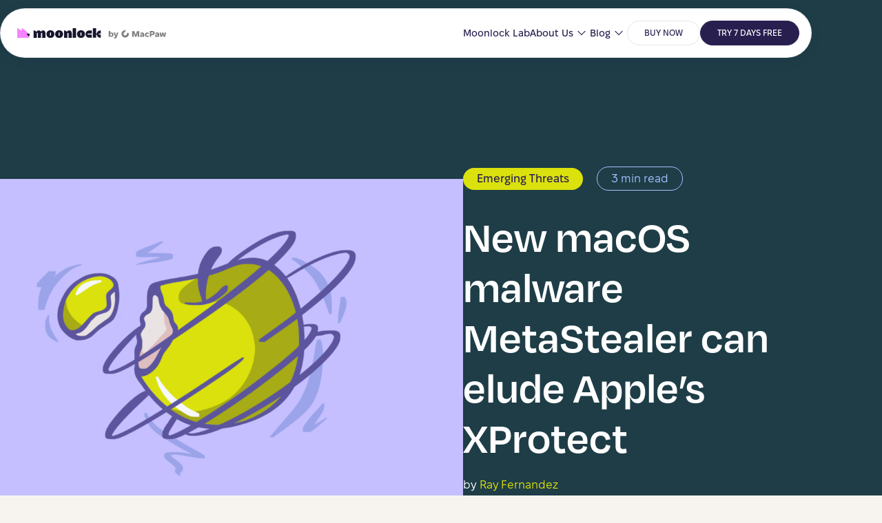

--- FILE ---
content_type: text/html; charset=UTF-8
request_url: https://moonlock.com/metastealer-eludes-xprotect
body_size: 21856
content:
<!doctype html>
<html lang="en-US">
  <html lang="en-US">
<head>
  <meta charset="UTF-8">
  <meta name="viewport" content="width=device-width, initial-scale=1.0, viewport-fit=auto">
  <meta http-equiv="X-UA-Compatible" content="ie=edge">
  <link rel="preconnect" href="https://fonts.macpaw.com" crossorigin>
  <link rel="stylesheet" href="https://fonts.macpaw.com/css?family=FixelDisplay:300;400;500;600;700&family=FixelText:300,400,600">
  <link href="https://use.typekit.net/dwr5bvw.css" rel="stylesheet">
  <link rel="stylesheet" href="https://cdn.jsdelivr.net/npm/swiper@9/swiper-bundle.min.css">
  <!-- Google Tag Manager -->
<script>(function(w,d,s,l,i){w[l]=w[l]||[];w[l].push({'gtm.start':
  new Date().getTime(),event:'gtm.js'});var f=d.getElementsByTagName(s)[0],
  j=d.createElement(s),dl=l!='dataLayer'?'&l='+l:'';j.async=true;j.src=
  'https://www.googletagmanager.com/gtm.js?id='+i+dl;f.parentNode.insertBefore(j,f);
  })(window,document,'script','dataLayer','GTM-WVT5PCH');</script>
  <!-- End Google Tag Manager -->
  <meta name='robots' content='index, follow, max-image-preview:large, max-snippet:-1, max-video-preview:-1' />
	<style>img:is([sizes="auto" i], [sizes^="auto," i]) { contain-intrinsic-size: 3000px 1500px }</style>
	
	<!-- This site is optimized with the Yoast SEO plugin v23.9 - https://yoast.com/wordpress/plugins/seo/ -->
	<title>New macOS malware MetaStealer can elude Apple&#039;s XProtect</title>
	<meta name="description" content="A new version of MetaStealer is bypassing Apple Mac security and targeting users in new attacks. Here&#039;s how to stay safe." />
	<link rel="canonical" href="https://moonlock.com/metastealer-eludes-xprotect" />
	<meta property="og:locale" content="en_US" />
	<meta property="og:type" content="article" />
	<meta property="og:title" content="New macOS malware MetaStealer eludes XProtect" />
	<meta property="og:description" content="Here&#039;s how to additionally protect your Mac." />
	<meta property="og:url" content="https://moonlock.com/metastealer-eludes-xprotect" />
	<meta property="og:site_name" content="Moonlock" />
	<meta property="article:published_time" content="2023-09-21T06:00:00+00:00" />
	<meta property="article:modified_time" content="2024-08-19T14:53:41+01:00" />
	<meta property="og:image" content="https://moonlock.com/2023/09/macOS-malware-MetaStealer-OG.png" />
	<meta property="og:image:width" content="1200" />
	<meta property="og:image:height" content="630" />
	<meta property="og:image:type" content="image/png" />
	<meta name="author" content="Ray Fernandez" />
	<meta name="twitter:card" content="summary_large_image" />
	<meta name="twitter:title" content="New macOS malware MetaStealer eludes XProtect" />
	<meta name="twitter:description" content="Here&#039;s how to additionally protect your Mac." />
	<meta name="twitter:label1" content="Written by" />
	<meta name="twitter:data1" content="Ray Fernandez" />
	<meta name="twitter:label2" content="Est. reading time" />
	<meta name="twitter:data2" content="3 minutes" />
	<script type="application/ld+json" class="yoast-schema-graph">{"@context":"https://schema.org","@graph":[{"@type":"WebPage","@id":"https://moonlock.com/metastealer-eludes-xprotect","url":"https://moonlock.com/metastealer-eludes-xprotect","name":"New macOS malware MetaStealer can elude Apple's XProtect","isPartOf":{"@id":"https://moonlock.com/#website"},"primaryImageOfPage":{"@id":"https://moonlock.com/metastealer-eludes-xprotect#primaryimage"},"image":{"@id":"https://moonlock.com/metastealer-eludes-xprotect#primaryimage"},"thumbnailUrl":"https://moonlock.com/2023/09/macOS-malware-MetaStealer-header.png","datePublished":"2023-09-21T06:00:00+00:00","dateModified":"2024-08-19T13:53:41+00:00","author":{"@id":"https://moonlock.com/#/schema/person/f7db248064fcacaaf19435f8316c41a1"},"description":"A new version of MetaStealer is bypassing Apple Mac security and targeting users in new attacks. Here's how to stay safe.","inLanguage":"en-US","potentialAction":[{"@type":"ReadAction","target":["https://moonlock.com/metastealer-eludes-xprotect"]}]},{"@type":"ImageObject","inLanguage":"en-US","@id":"https://moonlock.com/metastealer-eludes-xprotect#primaryimage","url":"https://moonlock.com/2023/09/macOS-malware-MetaStealer-header.png","contentUrl":"https://moonlock.com/2023/09/macOS-malware-MetaStealer-header.png","width":1992,"height":1284,"caption":"New macOS malware MetaStealer can elude Apple's XProtect: Header image"},{"@type":"WebSite","@id":"https://moonlock.com/#website","url":"https://moonlock.com/","name":"Moonlock","description":"Cybersecurity tech for humans","potentialAction":[{"@type":"SearchAction","target":{"@type":"EntryPoint","urlTemplate":"https://moonlock.com/?s={search_term_string}"},"query-input":{"@type":"PropertyValueSpecification","valueRequired":true,"valueName":"search_term_string"}}],"inLanguage":"en-US"},{"@type":"Person","@id":"https://moonlock.com/#/schema/person/f7db248064fcacaaf19435f8316c41a1","name":"Ray Fernandez","image":{"@type":"ImageObject","inLanguage":"en-US","@id":"https://moonlock.com/#/schema/person/image/","url":"https://moonlock.com/2025/08/ray-fernandez-96x96.png","contentUrl":"https://moonlock.com/2025/08/ray-fernandez-96x96.png","caption":"Ray Fernandez"},"description":"Ray has been covering tech and cybersecurity for over 15 years. His work has appeared on TechRepublic, VentureBeat, Forbes, Entrepreneur, and the Microsoft Blog, among others.","sameAs":["https://www.linkedin.com/in/ray-fernandez/"],"url":"https://moonlock.com/author/rayfernandez"}]}</script>
	<!-- / Yoast SEO plugin. -->


<link rel='dns-prefetch' href='//moonlock.com' />
<link rel='stylesheet' id='wp-block-library-css' href='https://moonlock.com/wp/wp-includes/css/dist/block-library/style.min.css?ver=6.8.1' type='text/css' media='all' />
<style id='wp-block-library-theme-inline-css' type='text/css'>
.wp-block-audio :where(figcaption){color:#555;font-size:13px;text-align:center}.is-dark-theme .wp-block-audio :where(figcaption){color:#ffffffa6}.wp-block-audio{margin:0 0 1em}.wp-block-code{border:1px solid #ccc;border-radius:4px;font-family:Menlo,Consolas,monaco,monospace;padding:.8em 1em}.wp-block-embed :where(figcaption){color:#555;font-size:13px;text-align:center}.is-dark-theme .wp-block-embed :where(figcaption){color:#ffffffa6}.wp-block-embed{margin:0 0 1em}.blocks-gallery-caption{color:#555;font-size:13px;text-align:center}.is-dark-theme .blocks-gallery-caption{color:#ffffffa6}:root :where(.wp-block-image figcaption){color:#555;font-size:13px;text-align:center}.is-dark-theme :root :where(.wp-block-image figcaption){color:#ffffffa6}.wp-block-image{margin:0 0 1em}.wp-block-pullquote{border-bottom:4px solid;border-top:4px solid;color:currentColor;margin-bottom:1.75em}.wp-block-pullquote cite,.wp-block-pullquote footer,.wp-block-pullquote__citation{color:currentColor;font-size:.8125em;font-style:normal;text-transform:uppercase}.wp-block-quote{border-left:.25em solid;margin:0 0 1.75em;padding-left:1em}.wp-block-quote cite,.wp-block-quote footer{color:currentColor;font-size:.8125em;font-style:normal;position:relative}.wp-block-quote:where(.has-text-align-right){border-left:none;border-right:.25em solid;padding-left:0;padding-right:1em}.wp-block-quote:where(.has-text-align-center){border:none;padding-left:0}.wp-block-quote.is-large,.wp-block-quote.is-style-large,.wp-block-quote:where(.is-style-plain){border:none}.wp-block-search .wp-block-search__label{font-weight:700}.wp-block-search__button{border:1px solid #ccc;padding:.375em .625em}:where(.wp-block-group.has-background){padding:1.25em 2.375em}.wp-block-separator.has-css-opacity{opacity:.4}.wp-block-separator{border:none;border-bottom:2px solid;margin-left:auto;margin-right:auto}.wp-block-separator.has-alpha-channel-opacity{opacity:1}.wp-block-separator:not(.is-style-wide):not(.is-style-dots){width:100px}.wp-block-separator.has-background:not(.is-style-dots){border-bottom:none;height:1px}.wp-block-separator.has-background:not(.is-style-wide):not(.is-style-dots){height:2px}.wp-block-table{margin:0 0 1em}.wp-block-table td,.wp-block-table th{word-break:normal}.wp-block-table :where(figcaption){color:#555;font-size:13px;text-align:center}.is-dark-theme .wp-block-table :where(figcaption){color:#ffffffa6}.wp-block-video :where(figcaption){color:#555;font-size:13px;text-align:center}.is-dark-theme .wp-block-video :where(figcaption){color:#ffffffa6}.wp-block-video{margin:0 0 1em}:root :where(.wp-block-template-part.has-background){margin-bottom:0;margin-top:0;padding:1.25em 2.375em}
</style>
<link rel='stylesheet' id='article-snippet-block-frontend-css' href='https://moonlock.com/app/plugins/moonlock-helper/blocks/article-snippet/style.css?ver=1765379686' type='text/css' media='all' />
<link rel='stylesheet' id='prismatic-blocks-css' href='https://moonlock.com/app/plugins/prismatic/css/styles-blocks.css?ver=6.8.1' type='text/css' media='all' />
<link rel='stylesheet' id='mpp_gutenberg-css' href='https://moonlock.com/app/plugins/metronet-profile-picture/dist/blocks.style.build.css?ver=2.6.3' type='text/css' media='all' />
<style id='global-styles-inline-css' type='text/css'>
:root{--wp--preset--aspect-ratio--square: 1;--wp--preset--aspect-ratio--4-3: 4/3;--wp--preset--aspect-ratio--3-4: 3/4;--wp--preset--aspect-ratio--3-2: 3/2;--wp--preset--aspect-ratio--2-3: 2/3;--wp--preset--aspect-ratio--16-9: 16/9;--wp--preset--aspect-ratio--9-16: 9/16;--wp--preset--color--black: #000000;--wp--preset--color--cyan-bluish-gray: #abb8c3;--wp--preset--color--white: #ffffff;--wp--preset--color--pale-pink: #f78da7;--wp--preset--color--vivid-red: #cf2e2e;--wp--preset--color--luminous-vivid-orange: #ff6900;--wp--preset--color--luminous-vivid-amber: #fcb900;--wp--preset--color--light-green-cyan: #7bdcb5;--wp--preset--color--vivid-green-cyan: #00d084;--wp--preset--color--pale-cyan-blue: #8ed1fc;--wp--preset--color--vivid-cyan-blue: #0693e3;--wp--preset--color--vivid-purple: #9b51e0;--wp--preset--gradient--vivid-cyan-blue-to-vivid-purple: linear-gradient(135deg,rgba(6,147,227,1) 0%,rgb(155,81,224) 100%);--wp--preset--gradient--light-green-cyan-to-vivid-green-cyan: linear-gradient(135deg,rgb(122,220,180) 0%,rgb(0,208,130) 100%);--wp--preset--gradient--luminous-vivid-amber-to-luminous-vivid-orange: linear-gradient(135deg,rgba(252,185,0,1) 0%,rgba(255,105,0,1) 100%);--wp--preset--gradient--luminous-vivid-orange-to-vivid-red: linear-gradient(135deg,rgba(255,105,0,1) 0%,rgb(207,46,46) 100%);--wp--preset--gradient--very-light-gray-to-cyan-bluish-gray: linear-gradient(135deg,rgb(238,238,238) 0%,rgb(169,184,195) 100%);--wp--preset--gradient--cool-to-warm-spectrum: linear-gradient(135deg,rgb(74,234,220) 0%,rgb(151,120,209) 20%,rgb(207,42,186) 40%,rgb(238,44,130) 60%,rgb(251,105,98) 80%,rgb(254,248,76) 100%);--wp--preset--gradient--blush-light-purple: linear-gradient(135deg,rgb(255,206,236) 0%,rgb(152,150,240) 100%);--wp--preset--gradient--blush-bordeaux: linear-gradient(135deg,rgb(254,205,165) 0%,rgb(254,45,45) 50%,rgb(107,0,62) 100%);--wp--preset--gradient--luminous-dusk: linear-gradient(135deg,rgb(255,203,112) 0%,rgb(199,81,192) 50%,rgb(65,88,208) 100%);--wp--preset--gradient--pale-ocean: linear-gradient(135deg,rgb(255,245,203) 0%,rgb(182,227,212) 50%,rgb(51,167,181) 100%);--wp--preset--gradient--electric-grass: linear-gradient(135deg,rgb(202,248,128) 0%,rgb(113,206,126) 100%);--wp--preset--gradient--midnight: linear-gradient(135deg,rgb(2,3,129) 0%,rgb(40,116,252) 100%);--wp--preset--font-size--small: 13px;--wp--preset--font-size--medium: 20px;--wp--preset--font-size--large: 36px;--wp--preset--font-size--x-large: 42px;--wp--preset--spacing--20: 0.44rem;--wp--preset--spacing--30: 0.67rem;--wp--preset--spacing--40: 1rem;--wp--preset--spacing--50: 1.5rem;--wp--preset--spacing--60: 2.25rem;--wp--preset--spacing--70: 3.38rem;--wp--preset--spacing--80: 5.06rem;--wp--preset--shadow--natural: 6px 6px 9px rgba(0, 0, 0, 0.2);--wp--preset--shadow--deep: 12px 12px 50px rgba(0, 0, 0, 0.4);--wp--preset--shadow--sharp: 6px 6px 0px rgba(0, 0, 0, 0.2);--wp--preset--shadow--outlined: 6px 6px 0px -3px rgba(255, 255, 255, 1), 6px 6px rgba(0, 0, 0, 1);--wp--preset--shadow--crisp: 6px 6px 0px rgba(0, 0, 0, 1);}:where(body) { margin: 0; }.wp-site-blocks > .alignleft { float: left; margin-right: 2em; }.wp-site-blocks > .alignright { float: right; margin-left: 2em; }.wp-site-blocks > .aligncenter { justify-content: center; margin-left: auto; margin-right: auto; }:where(.is-layout-flex){gap: 0.5em;}:where(.is-layout-grid){gap: 0.5em;}.is-layout-flow > .alignleft{float: left;margin-inline-start: 0;margin-inline-end: 2em;}.is-layout-flow > .alignright{float: right;margin-inline-start: 2em;margin-inline-end: 0;}.is-layout-flow > .aligncenter{margin-left: auto !important;margin-right: auto !important;}.is-layout-constrained > .alignleft{float: left;margin-inline-start: 0;margin-inline-end: 2em;}.is-layout-constrained > .alignright{float: right;margin-inline-start: 2em;margin-inline-end: 0;}.is-layout-constrained > .aligncenter{margin-left: auto !important;margin-right: auto !important;}.is-layout-constrained > :where(:not(.alignleft):not(.alignright):not(.alignfull)){margin-left: auto !important;margin-right: auto !important;}body .is-layout-flex{display: flex;}.is-layout-flex{flex-wrap: wrap;align-items: center;}.is-layout-flex > :is(*, div){margin: 0;}body .is-layout-grid{display: grid;}.is-layout-grid > :is(*, div){margin: 0;}body{padding-top: 0px;padding-right: 0px;padding-bottom: 0px;padding-left: 0px;}a:where(:not(.wp-element-button)){text-decoration: underline;}:root :where(.wp-element-button, .wp-block-button__link){background-color: #32373c;border-width: 0;color: #fff;font-family: inherit;font-size: inherit;line-height: inherit;padding: calc(0.667em + 2px) calc(1.333em + 2px);text-decoration: none;}.has-black-color{color: var(--wp--preset--color--black) !important;}.has-cyan-bluish-gray-color{color: var(--wp--preset--color--cyan-bluish-gray) !important;}.has-white-color{color: var(--wp--preset--color--white) !important;}.has-pale-pink-color{color: var(--wp--preset--color--pale-pink) !important;}.has-vivid-red-color{color: var(--wp--preset--color--vivid-red) !important;}.has-luminous-vivid-orange-color{color: var(--wp--preset--color--luminous-vivid-orange) !important;}.has-luminous-vivid-amber-color{color: var(--wp--preset--color--luminous-vivid-amber) !important;}.has-light-green-cyan-color{color: var(--wp--preset--color--light-green-cyan) !important;}.has-vivid-green-cyan-color{color: var(--wp--preset--color--vivid-green-cyan) !important;}.has-pale-cyan-blue-color{color: var(--wp--preset--color--pale-cyan-blue) !important;}.has-vivid-cyan-blue-color{color: var(--wp--preset--color--vivid-cyan-blue) !important;}.has-vivid-purple-color{color: var(--wp--preset--color--vivid-purple) !important;}.has-black-background-color{background-color: var(--wp--preset--color--black) !important;}.has-cyan-bluish-gray-background-color{background-color: var(--wp--preset--color--cyan-bluish-gray) !important;}.has-white-background-color{background-color: var(--wp--preset--color--white) !important;}.has-pale-pink-background-color{background-color: var(--wp--preset--color--pale-pink) !important;}.has-vivid-red-background-color{background-color: var(--wp--preset--color--vivid-red) !important;}.has-luminous-vivid-orange-background-color{background-color: var(--wp--preset--color--luminous-vivid-orange) !important;}.has-luminous-vivid-amber-background-color{background-color: var(--wp--preset--color--luminous-vivid-amber) !important;}.has-light-green-cyan-background-color{background-color: var(--wp--preset--color--light-green-cyan) !important;}.has-vivid-green-cyan-background-color{background-color: var(--wp--preset--color--vivid-green-cyan) !important;}.has-pale-cyan-blue-background-color{background-color: var(--wp--preset--color--pale-cyan-blue) !important;}.has-vivid-cyan-blue-background-color{background-color: var(--wp--preset--color--vivid-cyan-blue) !important;}.has-vivid-purple-background-color{background-color: var(--wp--preset--color--vivid-purple) !important;}.has-black-border-color{border-color: var(--wp--preset--color--black) !important;}.has-cyan-bluish-gray-border-color{border-color: var(--wp--preset--color--cyan-bluish-gray) !important;}.has-white-border-color{border-color: var(--wp--preset--color--white) !important;}.has-pale-pink-border-color{border-color: var(--wp--preset--color--pale-pink) !important;}.has-vivid-red-border-color{border-color: var(--wp--preset--color--vivid-red) !important;}.has-luminous-vivid-orange-border-color{border-color: var(--wp--preset--color--luminous-vivid-orange) !important;}.has-luminous-vivid-amber-border-color{border-color: var(--wp--preset--color--luminous-vivid-amber) !important;}.has-light-green-cyan-border-color{border-color: var(--wp--preset--color--light-green-cyan) !important;}.has-vivid-green-cyan-border-color{border-color: var(--wp--preset--color--vivid-green-cyan) !important;}.has-pale-cyan-blue-border-color{border-color: var(--wp--preset--color--pale-cyan-blue) !important;}.has-vivid-cyan-blue-border-color{border-color: var(--wp--preset--color--vivid-cyan-blue) !important;}.has-vivid-purple-border-color{border-color: var(--wp--preset--color--vivid-purple) !important;}.has-vivid-cyan-blue-to-vivid-purple-gradient-background{background: var(--wp--preset--gradient--vivid-cyan-blue-to-vivid-purple) !important;}.has-light-green-cyan-to-vivid-green-cyan-gradient-background{background: var(--wp--preset--gradient--light-green-cyan-to-vivid-green-cyan) !important;}.has-luminous-vivid-amber-to-luminous-vivid-orange-gradient-background{background: var(--wp--preset--gradient--luminous-vivid-amber-to-luminous-vivid-orange) !important;}.has-luminous-vivid-orange-to-vivid-red-gradient-background{background: var(--wp--preset--gradient--luminous-vivid-orange-to-vivid-red) !important;}.has-very-light-gray-to-cyan-bluish-gray-gradient-background{background: var(--wp--preset--gradient--very-light-gray-to-cyan-bluish-gray) !important;}.has-cool-to-warm-spectrum-gradient-background{background: var(--wp--preset--gradient--cool-to-warm-spectrum) !important;}.has-blush-light-purple-gradient-background{background: var(--wp--preset--gradient--blush-light-purple) !important;}.has-blush-bordeaux-gradient-background{background: var(--wp--preset--gradient--blush-bordeaux) !important;}.has-luminous-dusk-gradient-background{background: var(--wp--preset--gradient--luminous-dusk) !important;}.has-pale-ocean-gradient-background{background: var(--wp--preset--gradient--pale-ocean) !important;}.has-electric-grass-gradient-background{background: var(--wp--preset--gradient--electric-grass) !important;}.has-midnight-gradient-background{background: var(--wp--preset--gradient--midnight) !important;}.has-small-font-size{font-size: var(--wp--preset--font-size--small) !important;}.has-medium-font-size{font-size: var(--wp--preset--font-size--medium) !important;}.has-large-font-size{font-size: var(--wp--preset--font-size--large) !important;}.has-x-large-font-size{font-size: var(--wp--preset--font-size--x-large) !important;}
:where(.wp-block-post-template.is-layout-flex){gap: 1.25em;}:where(.wp-block-post-template.is-layout-grid){gap: 1.25em;}
:where(.wp-block-columns.is-layout-flex){gap: 2em;}:where(.wp-block-columns.is-layout-grid){gap: 2em;}
:root :where(.wp-block-pullquote){font-size: 1.5em;line-height: 1.6;}
</style>
<link rel='stylesheet' id='ctf_styles-css' href='https://moonlock.com/app/plugins/custom-twitter-feeds/css/ctf-styles.min.css?ver=2.3.1' type='text/css' media='all' />
<link rel='stylesheet' id='sage/main.css-css' href='https://moonlock.com/app/themes/moonlock-theme/resources/assets/dist/styles/main.css?ver=2.0.81' type='text/css' media='all' />
<link rel='stylesheet' id='sage/common-new.css-css' href='https://moonlock.com/app/themes/moonlock-theme/resources/assets/dist/styles/common-new.css?ver=2.0.81' type='text/css' media='all' />
<link rel='stylesheet' id='sage/article-new.css-css' href='https://moonlock.com/app/themes/moonlock-theme/resources/assets/dist/styles/article-new.css?ver=2.0.81' type='text/css' media='all' />
<script type="text/javascript" src="https://moonlock.com/wp/wp-includes/js/jquery/jquery.min.js?ver=3.7.1" id="jquery-core-js"></script>
<script type="text/javascript" src="https://moonlock.com/wp/wp-includes/js/jquery/jquery-migrate.min.js?ver=3.4.1" id="jquery-migrate-js"></script>
<script src="https://cdn.gravitec.net/storage/bb8000163f96066b524581b5260a9098/client.js" async></script>
<style>
.grv-bell-wrap {
    z-index: 19!important;
}
</style>  <link rel="icon" type="image/png" href="https://moonlock.com/app/themes/moonlock-theme/resources/favicon/favicon-96x96.png" sizes="96x96" />
  <link rel="icon" type="image/svg+xml" href="https://moonlock.com/app/themes/moonlock-theme/resources/favicon/favicon.svg" />
  <link rel="shortcut icon" href="https://moonlock.com/app/themes/moonlock-theme/resources/favicon/favicon.ico" />
  <link rel="apple-touch-icon" sizes="180x180" href="https://moonlock.com/app/themes/moonlock-theme/resources/favicon/apple-touch-icon.png" />
  <link rel="manifest" href="https://moonlock.com/app/themes/moonlock-theme/resources/favicon/site.webmanifest" />
</head>
  <body class="new-design" role="document">
    <!-- Google Tag Manager (noscript) -->
<noscript><iframe src="https://www.googletagmanager.com/ns.html?id=GTM-WVT5PCH"
  height="0" width="0" style="display:none;visibility:hidden"></iframe></noscript>
  <!-- End Google Tag Manager (noscript) -->
        <header class="header-fixed">
    <div class="wrapper">
        <a class="logo-link" href="https://moonlock.com/">
            <img class="logo-desktop" src="https://moonlock.com/app/themes/moonlock-theme/resources/assets/dist/images/logo-header-new.svg" alt="Moonlock logo" width="216" height="16"
                decoding="async" loading="lazy">
            <img class="logo-mob" src="https://moonlock.com/app/themes/moonlock-theme/resources/assets/dist/images/logo-header-mob.svg" width="30" height="26" alt="Moonlock Logo"
                decoding="async" loading="lazy">
        </a>
        <nav>
                        <ul id="menu-header-en" class="links" data-popup-menu><li id="menu-item-2454" class="menu-item menu-item-type-taxonomy menu-item-object-category menu-item-2454"><a href="https://moonlock.com/moonlock-lab">Moonlock Lab</a><li id="menu-item-17030" class="menu-item menu-item-type-custom menu-item-object-custom menu-item-has-children menu-item-17030"><svg xmlns="http://www.w3.org/2000/svg" width="24" height="24" viewbox="0 0 24 24" fill="none" data-arrow=""><path d="M7 9.5L12 14.5L17 9.5" stroke="#291F4F" stroke-opacity="0.9" stroke-width="1.375" stroke-linecap="round"></path></svg><a>About Us</a>
<div class="sub-menu"><ul class="sub-menu-list">
	<li id="menu-item-8914" class="menu-item menu-item-type-post_type menu-item-object-page menu-item-8914"><img src="https://moonlock.com/2025/10/about-us.svg" class="menu-icon" alt=""><a href="https://moonlock.com/who-we-are">Who We Are</a></li>
	<li id="menu-item-8915" class="menu-item menu-item-type-taxonomy menu-item-object-category menu-item-8915"><img src="https://moonlock.com/2025/10/video.svg" class="menu-icon" alt=""><a href="https://moonlock.com/moonlock-updates">Our Updates</a></li>
</ul></div>
</li><li id="menu-item-2451" data-blog-menu class="blog-menu menu-item menu-item-type-post_type menu-item-object-page current_page_parent menu-item-2451"><a href="https://moonlock.com/blog">Blog</a><svg xmlns="http://www.w3.org/2000/svg" width="24" height="24" viewbox="0 0 24 24" fill="none" data-arrow>
                            <path d="M7 9.5L12 14.5L17 9.5" stroke="#291F4F" stroke-opacity="0.9" stroke-width="1.375" stroke-linecap="round"></path>
                        </svg><div class="sub-menu">
                <div class="popup-menu" data-blog-popup-menu>
                <div class="popup-menu-wrapper">
                    <div class="menu-column">
                    <div class="menu-category">
                      <svg xmlns="http://www.w3.org/2000/svg" width="20" height="20" viewbox="0 0 20 20" fill="none">
                        <circle cx="10" cy="10" r="10" fill="#291F4F" fill-opacity="0.05"></circle>
                        <path d="M9.80469 4.80054C9.93392 4.77473 10.0671 4.77475 10.1963 4.80054L13.9268 5.54663C14.4451 5.65038 14.7927 6.14009 14.7207 6.66382L13.9404 12.3445C13.9019 12.6244 13.7461 12.8747 13.5127 13.0339L10.5635 15.0447C10.2237 15.2761 9.7772 15.2762 9.4375 15.0447L6.48828 13.0339C6.25494 12.8747 6.10011 12.6243 6.06152 12.3445L5.28027 6.66382C5.20827 6.14016 5.55597 5.65046 6.07422 5.54663L9.80469 4.80054ZM12.2939 8.28687C12.0987 8.09187 11.7821 8.09169 11.5869 8.28687L9.51562 10.3572L8.41504 9.25659C8.21976 9.06158 7.90319 9.06142 7.70801 9.25659C7.51305 9.45179 7.51306 9.76842 7.70801 9.96362L9.16211 11.4187L9.5166 11.7722L9.87012 11.4187L12.2939 8.9939C12.4892 8.79863 12.4892 8.48213 12.2939 8.28687Z" fill="#291F4F"></path>
                      </svg>
                        <div class="menu-security-en-container"><ul id="menu-security-en" class="menu"><li id="menu-item-2455" class="menu-item menu-item-type-taxonomy menu-item-object-category menu-item-2455"><a href="https://moonlock.com/security">Security</a></li>
<li id="menu-item-2458" class="menu-item menu-item-type-taxonomy menu-item-object-category menu-item-2458"><a href="https://moonlock.com/security/malware">Malware</a></li>
<li id="menu-item-2457" class="menu-item menu-item-type-taxonomy menu-item-object-category menu-item-2457"><a href="https://moonlock.com/security/hacking">Hacking</a></li>
<li id="menu-item-2456" class="menu-item menu-item-type-taxonomy menu-item-object-category menu-item-2456"><a href="https://moonlock.com/security/data-security">Data Security</a></li>
</ul></div>
                    </div>
                    <div class="menu-category">
                        <svg xmlns="http://www.w3.org/2000/svg" width="20" height="21" viewbox="0 0 20 21" fill="none">
                            <circle cx="10" cy="10.6724" r="10" fill="#291F4F" fill-opacity="0.05"></circle>
                            <path d="M11.9102 11.1724C11.8646 12.693 11.6144 14.042 11.2432 15.0249C11.0368 15.5712 10.8024 15.9786 10.5684 16.2407C10.3342 16.5029 10.1411 16.5775 10 16.5776C9.85886 16.5774 9.66479 16.5029 9.43066 16.2407C9.19683 15.9786 8.96304 15.5707 8.75684 15.0249C8.38566 14.042 8.13559 12.6928 8.08984 11.1724H11.9102ZM7.08984 11.1724C7.13573 12.7899 7.40029 14.2636 7.82129 15.3784C7.97233 15.7782 8.14841 16.143 8.34766 16.4556C5.98714 15.7806 4.2233 13.6977 4.02148 11.1724H7.08984ZM15.9785 11.1724C15.7767 13.6981 14.0123 15.7808 11.6514 16.4556C11.851 16.143 12.0276 15.7785 12.1787 15.3784C12.5998 14.2636 12.8634 12.79 12.9092 11.1724H15.9785ZM11.6768 4.92627C14.0155 5.60571 15.7635 7.66963 15.9766 10.1724H12.9092C12.8634 8.55477 12.5998 7.08106 12.1787 5.96631C12.0336 5.58234 11.8664 5.23044 11.6768 4.92627ZM8.32227 4.92627C8.13295 5.23043 7.96632 5.58247 7.82129 5.96631C7.4002 7.08106 7.13578 8.55478 7.08984 10.1724H4.02344C4.23648 7.66995 5.98401 5.60598 8.32227 4.92627ZM10 4.76709C10.141 4.76722 10.3345 4.84151 10.5684 5.10303C10.8024 5.36505 11.0368 5.77364 11.2432 6.31982C11.6144 7.30266 11.8645 8.65187 11.9102 10.1724H8.08984C8.13564 8.65185 8.38558 7.30267 8.75684 6.31982C8.9632 5.77365 9.19667 5.36509 9.43066 5.10303C9.66463 4.8412 9.85894 4.76728 10 4.76709Z" fill="#291F4F"></path>
                        </svg>
                        <div class="menu-safer-web-en-container"><ul id="menu-safer-web-en" class="menu"><li id="menu-item-2459" class="menu-item menu-item-type-taxonomy menu-item-object-category menu-item-2459"><a href="https://moonlock.com/safer-web">Safer Web</a></li>
<li id="menu-item-2461" class="menu-item menu-item-type-taxonomy menu-item-object-category menu-item-2461"><a href="https://moonlock.com/safer-web/spam">Spam</a></li>
<li id="menu-item-2460" class="menu-item menu-item-type-taxonomy menu-item-object-category menu-item-2460"><a href="https://moonlock.com/safer-web/scams-and-fakes">Scams &amp; Fakes</a></li>
</ul></div>
                    </div>
                    </div>
                    <div class="menu-column">
                    <div class="menu-category">
                        <svg xmlns="http://www.w3.org/2000/svg" width="20" height="21" viewbox="0 0 20 21" fill="none">
                            <circle cx="10" cy="10.6724" r="10" fill="#291F4F" fill-opacity="0.05"></circle>
                            <path d="M9.99951 5.55371C11.3511 5.55373 12.4476 6.64938 12.4478 8.00098V8.97559H12.895C13.4473 8.97559 13.895 9.4233 13.895 9.97559V14.791C13.895 15.3433 13.4473 15.791 12.895 15.791H7.10498C6.5527 15.791 6.10498 15.3433 6.10498 14.791V9.97559C6.10498 9.4233 6.5527 8.97559 7.10498 8.97559H7.55225V8.00098C7.55238 6.64945 8.64798 5.55384 9.99951 5.55371ZM9.99951 6.55371C9.20027 6.55384 8.55238 7.20173 8.55225 8.00098V8.97559H11.4478V8.00098C11.4476 7.20166 10.7989 6.55373 9.99951 6.55371Z" fill="#291F4F"></path>
                        </svg>
                        <div class="menu-privacy-en-container"><ul id="menu-privacy-en" class="menu"><li id="menu-item-2462" class="menu-item menu-item-type-taxonomy menu-item-object-category menu-item-2462"><a href="https://moonlock.com/privacy">Privacy</a></li>
<li id="menu-item-2463" class="menu-item menu-item-type-taxonomy menu-item-object-category menu-item-2463"><a href="https://moonlock.com/privacy/personal-privacy">Personal Privacy</a></li>
<li id="menu-item-2464" class="menu-item menu-item-type-taxonomy menu-item-object-category menu-item-2464"><a href="https://moonlock.com/privacy/private-browsing">Private Browsing</a></li>
<li id="menu-item-2465" class="menu-item menu-item-type-taxonomy menu-item-object-category menu-item-2465"><a href="https://moonlock.com/privacy/private-communication">Private Communication</a></li>
</ul></div>
                    </div>
                    <div class="menu-column">
                        <div class="menu-category">
                        <svg xmlns="http://www.w3.org/2000/svg" width="20" height="21" viewbox="0 0 20 21" fill="none">
                          <circle cx="10" cy="10.6724" r="10" fill="#291F4F" fill-opacity="0.05"></circle>
                          <path d="M9.31961 5.47852C9.55867 5.34107 9.86433 5.42328 10.0022 5.66211C10.14 5.90121 10.0575 6.20769 9.81863 6.3457C9.63853 6.44979 9.44256 6.69369 9.34305 7.0166C9.2859 7.20245 9.26848 7.38934 9.29227 7.56055C9.8348 7.6434 10.3199 7.93968 10.5989 8.42285C10.6272 8.47182 10.6512 8.52266 10.6741 8.57324C10.8484 8.601 11.0203 8.64401 11.1878 8.69922C11.3078 8.57191 11.4197 8.39026 11.4866 8.17285C11.5838 7.85612 11.5653 7.5379 11.4251 7.29492C11.2876 7.05597 11.369 6.75032 11.6077 6.6123C11.8466 6.4746 12.1531 6.55636 12.2913 6.79492C12.6031 7.33505 12.6001 7.95406 12.4427 8.4668C12.3669 8.71313 12.2476 8.95266 12.096 9.16406C12.2289 9.26121 12.3555 9.3692 12.4739 9.4873L13.4163 8.94336C13.6552 8.80561 13.9607 8.88737 14.0989 9.12598C14.2369 9.36505 14.1553 9.67144 13.9163 9.80957L13.0686 10.2988C13.1835 10.5195 13.2705 10.7477 13.3313 10.9795C13.5322 10.9753 13.7348 10.9967 13.928 11.041C14.451 11.1609 14.9881 11.4675 15.3001 12.0078C15.4378 12.2467 15.3561 12.5523 15.1175 12.6904C14.8785 12.8284 14.5731 12.7464 14.4348 12.5078C14.2945 12.2647 14.0275 12.0897 13.7044 12.0156C13.6112 11.9943 13.5194 11.9836 13.4319 11.9805C13.375 13.0506 12.7972 14.0716 11.8001 14.6475C10.8002 15.2247 9.62194 15.2151 8.66531 14.7256C8.61656 14.8212 8.5778 14.9268 8.55203 15.0391C8.47664 15.3687 8.52512 15.6782 8.62918 15.8584C8.76712 16.0972 8.68506 16.4036 8.44656 16.542C8.20757 16.68 7.90116 16.5983 7.76297 16.3594C7.50439 15.9121 7.45923 15.3315 7.57742 14.8154C7.63043 14.5843 7.72187 14.3508 7.85184 14.1348C7.68364 13.9675 7.53097 13.7799 7.39871 13.5723L6.55203 14.0615C6.31301 14.1993 6.0065 14.1168 5.86844 13.8779C5.73081 13.639 5.81332 13.3334 6.05203 13.1953L6.99344 12.6514C6.95101 12.4921 6.92037 12.3312 6.90262 12.1699C6.5894 12.2022 6.27748 12.1643 5.99734 12.0781C5.49156 11.9224 5.01115 11.5938 4.7532 11.1465C4.61568 10.9074 4.69792 10.6008 4.9368 10.4629C5.1758 10.3254 5.4824 10.4078 5.62039 10.6465C5.72439 10.8267 5.96812 11.0235 6.29129 11.123C6.51997 11.1934 6.74927 11.202 6.95047 11.1494C6.98644 10.9748 7.03713 10.8033 7.10086 10.6367C7.0685 10.5915 7.03834 10.5441 7.01004 10.4951C6.72075 9.99402 6.71344 9.40058 6.9368 8.875C6.82649 8.79769 6.69251 8.73017 6.54129 8.68359C6.22445 8.58622 5.90644 8.60484 5.66336 8.74512C5.42438 8.88255 5.11773 8.8003 4.97977 8.56152C4.84197 8.32266 4.92486 8.01716 5.16336 7.87891C5.70365 7.56707 6.32244 7.56991 6.83524 7.72754C7.08144 7.80332 7.32121 7.92072 7.5325 8.07227C7.63479 7.98573 7.74755 7.9077 7.86844 7.83789C8.00776 7.75747 8.15226 7.69448 8.29813 7.64648C8.26238 7.32709 8.29917 7.00826 8.38699 6.72266C8.54275 6.21676 8.87215 5.73646 9.31961 5.47852Z" fill="#291F4F"></path>
                        </svg>
                        <div class="menu-emerging-threats-en-container"><ul id="menu-emerging-threats-en" class="menu"><li id="menu-item-2466" class="menu-item menu-item-type-taxonomy menu-item-object-category current-post-ancestor current-menu-parent current-post-parent menu-item-2466"><a href="https://moonlock.com/emerging-threats">Emerging Threats</a></li>
</ul></div>
                        </div>
                        <div class="menu-category">
                        <svg xmlns="http://www.w3.org/2000/svg" width="20" height="21" viewbox="0 0 20 21" fill="none">
                          <circle cx="10" cy="10.6724" r="10" fill="#291F4F" fill-opacity="0.05"></circle>
                          <path d="M13.3799 5.97949C13.8454 5.97949 14.2234 6.35678 14.2236 6.82227V14.5215C14.2236 14.9872 13.8456 15.3652 13.3799 15.3652H6.61914C6.15365 15.365 5.77637 14.987 5.77637 14.5215V6.82227C5.77658 6.35691 6.15379 5.97971 6.61914 5.97949H13.3799ZM7.6709 12.1729C7.39476 12.1729 7.1709 12.3967 7.1709 12.6729C7.17124 12.9487 7.39497 13.1729 7.6709 13.1729H12.3301C12.6055 13.1723 12.8297 12.9484 12.8301 12.6729C12.8301 12.3971 12.6058 12.1734 12.3301 12.1729H7.6709ZM7.6709 10.1729C7.39476 10.1729 7.1709 10.3967 7.1709 10.6729C7.17124 10.9487 7.39497 11.1729 7.6709 11.1729H12.3301C12.6055 11.1723 12.8297 10.9484 12.8301 10.6729C12.8301 10.3971 12.6058 10.1734 12.3301 10.1729H7.6709ZM7.6709 8.17285C7.39476 8.17285 7.1709 8.39671 7.1709 8.67285C7.17124 8.9487 7.39497 9.17285 7.6709 9.17285H12.3301C12.6055 9.1723 12.8297 8.94836 12.8301 8.67285C12.8301 8.39705 12.6058 8.1734 12.3301 8.17285H7.6709Z" fill="#291F4F"></path>
                        </svg>
                        <div class="menu-news-stories-en-container"><ul id="menu-news-stories-en" class="menu"><li id="menu-item-2467" class="menu-item menu-item-type-taxonomy menu-item-object-category menu-item-2467"><a href="https://moonlock.com/news-and-stories">News &amp; Stories</a></li>
</ul></div>
                        </div><div class="menu-category">
                            <svg xmlns="http://www.w3.org/2000/svg" width="20" height="21" viewbox="0 0 20 21" fill="none">
                            <circle cx="10" cy="10.6724" r="10" fill="#291F4F" fill-opacity="0.05"></circle>
                            <path d="M13.9429 7.07764C14.4951 7.07764 14.9428 7.52544 14.9429 8.07764V13.2671C14.9429 13.8194 14.4952 14.2671 13.9429 14.2671H6.05713C5.50484 14.2671 5.05713 13.8194 5.05713 13.2671V8.07764C5.05724 7.52544 5.50491 7.07764 6.05713 7.07764H13.9429ZM9.10107 12.3208L11.7378 10.6724L9.10107 9.0249V12.3208Z" fill="#291F4F"></path>
                            </svg>
                            <ul>
                                <li><a href="https://moonlock.com/cybersecuritoons" rel="noopener noreferrer">Cybersecuritoons</a>
                                </li>
                            </ul>
                        </div></div>
                    </div>
                </div>
                </div></div></li></li>
<div class="links-wrapper hide-desktop">
                    <a class="header-cta-button bg-dark trck-button"
                        href="https://my.macpaw.com/trial/moonlock"
                        data-event-label="Header"
                        rel="nofollow noreferrer" target="_blank">Try 7 days free</a>
                    <a class="header-cta-button trck-button"
                        href="https://macpaw.com/store/moonlock"
                        data-event-label="Header"
                        rel="nofollow noreferrer" target="_blank">Buy now</a>
                </div></ul>
            <div class="links-wrapper">
                <a class="header-cta-button hide-mobile trck-button"
                    href="https://macpaw.com/store/moonlock"
                    data-event-label="Header"
                    rel="nofollow noreferrer" target="_blank">Buy now</a>
                <a class="header-cta-button bg-dark trck-button"
                    href="https://my.macpaw.com/trial/moonlock"
                    data-event-label="Header"
                    rel="nofollow noreferrer" target="_blank">Try 7 days free</a>
            </div>
            <div class="menu-button" data-menu>
                <div></div>
                <div></div>
                <div></div>
            </div>
        </nav>
    </div>
</header>
<div class="header-mobile-backdrop"></div>
    <div class="content">
      <main role="main">
               <section class="main-banner dark-forest">
    <div class="container">
                <div class="wrapper">
            <img width="935" height="603" src="https://moonlock.com/2023/09/macOS-malware-MetaStealer-header.png" class="cover wp-post-image" alt="New macOS malware MetaStealer can elude Apple&#039;s XProtect: Header image" decoding="async" fetchpriority="high" srcset="https://moonlock.com/2023/09/macOS-malware-MetaStealer-header-300x193.png 300w, https://moonlock.com/2023/09/macOS-malware-MetaStealer-header-1024x660.png 1024w, https://moonlock.com/2023/09/macOS-malware-MetaStealer-header-768x495.png 768w, https://moonlock.com/2023/09/macOS-malware-MetaStealer-header-1536x990.png 1536w, https://moonlock.com/2023/09/macOS-malware-MetaStealer-header-586x378.png 586w, https://moonlock.com/2023/09/macOS-malware-MetaStealer-header-1173x756.png 1173w, https://moonlock.com/2023/09/macOS-malware-MetaStealer-header-387x250.png 387w, https://moonlock.com/2023/09/macOS-malware-MetaStealer-header-774x500.png 774w, https://moonlock.com/2023/09/macOS-malware-MetaStealer-header-285x184.png 285w, https://moonlock.com/2023/09/macOS-malware-MetaStealer-header-570x368.png 570w, https://moonlock.com/2023/09/macOS-malware-MetaStealer-header-692x446.png 692w, https://moonlock.com/2023/09/macOS-malware-MetaStealer-header-1384x892.png 1384w, https://moonlock.com/2023/09/macOS-malware-MetaStealer-header-996x642.png 996w, https://moonlock.com/2023/09/macOS-malware-MetaStealer-header.png 1992w" sizes="(max-width: 935px) 100vw, 935px" />
            <div class="text-right">
                <div class="text-top">
                                            <a class="category"
                            href="https://moonlock.com/emerging-threats">Emerging Threats</a>
                                        <span
                        class="reading-time">3 min read</span>
                    <h1 class="title">New macOS malware MetaStealer can elude Apple&#8217;s XProtect</h1>
                                            <div class="author">by<a
                                href="https://moonlock.com/author/rayfernandez">Ray Fernandez</a>
                        </div>
                                                        </div>
                <div class="dates">
                    <p>Published:<span>Sep 21, 2023</span></p>
                                    </div>
            </div>
        </div>
    </div>
</section>
<section class="article-content">
    <div class="container">
        <div class="wrapper">
            <div class="content">
                <div class="content-text">
                    <!DOCTYPE html PUBLIC "-//W3C//DTD HTML 4.0 Transitional//EN" "http://www.w3.org/TR/REC-html40/loose.dtd">
<html><body><p>Infostealers are on the rise and are fast becoming one of the most popular types of malware in the cybercriminal&acute;s toolkit for 2023. Infostealers can breach your Mac, iPhone, or iPad without you ever knowing it and can run in the background, sending your information to attackers.&nbsp;</p>



<p>Apple deals with infostealers and other threats using several technologies. This includes encryption, user access authentication, and the built-in malware detectors and blockers Gatekeeper and XProtect. However, according to new reports, a new infostealer is capable of bypassing Apple&rsquo;s security.&nbsp;</p>



<p>On September 11, <a href="https://www.sentinelone.com/blog/macos-metastealer-new-family-of-obfuscated-go-infostealers-spread-in-targeted-attacks/" target="_blank" rel="noreferrer noopener">SentinelOne reported</a> that some variants belonging to the family of the MetaStealer malware were not detected by XProtect. </p>


<section class="subscribe-banner" id="subscribe-banner">
    <div class="container">
        <div class="wrapper">
            <div class="form-wrapper">
                <div class="title">Stay on top of cyber threats</div>
                <div class="subtitle">Get cybersecurity news and lifehacks in our quick-to-the-point newsletter</div>
                <form class="js-cm-form subscribe-form post-subscribe-form" novalidate id="subForm" action="https://www.createsend.com/t/subscribeerror?description=" method="post" data-id="191722FC90141D02184CB1B62AB3DC2673BBEFDEE944EB0ED77102FA673A61FC1A1D7DFC512DC099B6C5845A21416C3E34DC9E188ED4A6597618E24C4448B81F">
                    <input autocomplete="Email" placeholder="Enter your email address" aria-label="Email" class="js-cm-email-input qa-input-email" id="fieldEmail" maxlength="200" name="cm-jdhilyk-jdhilyk" type="email">
                    <button type="submit">
                        <svg xmlns="http://www.w3.org/2000/svg" width="24" height="24">
                            <path fill="#291F4F" d="M12 0c6.627 0 12 5.373 12 12s-5.373 12-12 12S0 18.627 0 12 5.373 0 12 0Zm-.354 8.354 3.147 3.146H8v1h6.793l-3.146 3.146.707.707L16.706 12l-4.354-4.354-.707.708Z">
                            </path>
                        </svg>
                    </button>
                    <div class="done">Done!</div>
                </form>
                <div class="error-message">Sorry, this email doesn&rsquo;t look right. Could you double-check it?</div>
                <div class="success-message">We&rsquo;ve sent you a confirmation email, please take a look.</div>
                <script type="text/javascript" src="https://js.createsend1.com/javascript/copypastesubscribeformlogic.js"></script>
            </div>
            <div class="success-wrapper">
                <div class="title">Thanks for subscribing!</div>
                <div class="subtitle">We&rsquo;ve sent you a confirmation email, please take a look.</div>
            </div>
        </div>
    </div>
</section>




<h2 class="wp-block-heading" id="how-metastealer-is-different-from-other-attacks">How MetaStealer is different from other attacks</h2>



<p>While this year has seen a significant rise in infostealers targeting macOS, including MacStealer, Pureland, Atomic Stealer, and RealStealer, they usually do not target Mac business users. Attackers using MetaStealer, however, seem to be targeting small- and medium-sized businesses using macOS to run their operations.&nbsp;</p>



<p>Here&rsquo;s how the attacks work:</p>



<ol class="wp-block-list">
<li>Criminals posing as potential clients contact business owners.&nbsp;</li>



<li>Attackers convince the victims to download a file to their Mac computer using social engineering techniques.&nbsp;</li>



<li>Once the fake file is downloaded to the Mac computer, the infostealer is installed and begins to work in the background.&nbsp;</li>
</ol>



<h3 class="wp-block-heading" id="how-does-metastealer-target-business-owners">How does MetaStealer target business owners?</h3>



<p>For Mac business owners, getting malware from a client request is perhaps the last thing they expect. Unfortunately, this is exactly what is happening. </p>



<p>SentinelOne&rsquo;s investigation revealed that attackers are sending password-protected .dmg files &mdash; a type of file used to compress several files, even installation files, on Mac computers.&nbsp;</p>



<p>MetaStealer malware may be hidden in files with names such as:&nbsp;&nbsp;</p>



<ul class="wp-block-list">
<li>Advertising terms of reference (MacOS presentation).dmg</li>



<li>CONCEPT A3 full menu with dishes and translations to English.dmg</li>



<li>AnimatedPoster.dmg</li>



<li>Brief_Presentation-Task_Overview-(SOW)-PlayersClub.dmg</li>



<li>Contract for payment &amp; confidentiality agreement Lucasprod.dmg</li>
</ul>



<figure class="wp-block-image size-full"><img decoding="async" width="1180" height="393" src="https://moonlock.com/2023/09/MetaStealer-victim-post.png" alt="A post of a user tricked by MetaStealer attackers." class="wp-image-3359" srcset="https://moonlock.com/2023/09/MetaStealer-victim-post-300x100.png 300w, https://moonlock.com/2023/09/MetaStealer-victim-post-1024x341.png 1024w, https://moonlock.com/2023/09/MetaStealer-victim-post-768x256.png 768w, https://moonlock.com/2023/09/MetaStealer-victim-post-590x197.png 590w, https://moonlock.com/2023/09/MetaStealer-victim-post-387x129.png 387w, https://moonlock.com/2023/09/MetaStealer-victim-post-774x258.png 774w, https://moonlock.com/2023/09/MetaStealer-victim-post-285x95.png 285w, https://moonlock.com/2023/09/MetaStealer-victim-post-570x190.png 570w, https://moonlock.com/2023/09/MetaStealer-victim-post-692x230.png 692w, https://moonlock.com/2023/09/MetaStealer-victim-post-996x332.png 996w, https://moonlock.com/2023/09/MetaStealer-victim-post.png 1180w" sizes="(max-width: 1180px) 100vw, 1180px"><figcaption class="wp-element-caption">A post on VirusTotal of a victim describing how they were tricked by MetaStealer attackers. </figcaption></figure>



<p>MetaStealer has also been found hidden in Adobe files.&nbsp;</p>



<h2 class="wp-block-heading" id="how-to-protect-yourself-from-metastealer">How to protect yourself from MetaStealer&nbsp;</h2>



<p>While XProtect cannot detect all versions of MetaStealer, it can detect some of them. Therefore, it is important to make sure your Mac has the latest XProtect update.&nbsp;</p>



<p>XProtect uses YARA signatures, a tool used to conduct signature-based detection of malware, which Apple updates regularly. And because Apple is constantly monitoring for new malware infections and strains, new update signatures are expected.&nbsp;</p>



<p>XProtect updates in macOS are automatic, and automatic updates are turned on by default. Still, it&rsquo;s a good idea to double-check that these updates are enabled on your system. </p>



<p>To ensure that automatic security updates are enabled on your Mac:&nbsp;</p>



<ol class="wp-block-list">
<li>Navigate to the Apple menu.&nbsp;</li>



<li>Select System Preferences, then Software Update.&nbsp;</li>



<li>Click on Advanced at the bottom right.</li>



<li>Make sure the box for &ldquo;Install system data files and security updates&rdquo; is checked.</li>
</ol>



<figure class="wp-block-image size-full"><img decoding="async" width="1180" height="576" src="https://moonlock.com/2023/09/How-to-check-if-mac-security-updates-are-on.png" alt="Screenshot of how to ensure that automatic updates are enabled on your Mac." class="wp-image-3358" srcset="https://moonlock.com/2023/09/How-to-check-if-mac-security-updates-are-on-300x146.png 300w, https://moonlock.com/2023/09/How-to-check-if-mac-security-updates-are-on-1024x500.png 1024w, https://moonlock.com/2023/09/How-to-check-if-mac-security-updates-are-on-768x375.png 768w, https://moonlock.com/2023/09/How-to-check-if-mac-security-updates-are-on-590x288.png 590w, https://moonlock.com/2023/09/How-to-check-if-mac-security-updates-are-on-387x189.png 387w, https://moonlock.com/2023/09/How-to-check-if-mac-security-updates-are-on-774x378.png 774w, https://moonlock.com/2023/09/How-to-check-if-mac-security-updates-are-on-285x139.png 285w, https://moonlock.com/2023/09/How-to-check-if-mac-security-updates-are-on-570x278.png 570w, https://moonlock.com/2023/09/How-to-check-if-mac-security-updates-are-on-692x338.png 692w, https://moonlock.com/2023/09/How-to-check-if-mac-security-updates-are-on-996x486.png 996w, https://moonlock.com/2023/09/How-to-check-if-mac-security-updates-are-on.png 1180w" sizes="(max-width: 1180px) 100vw, 1180px"></figure>



<p>Security experts also recommend having professional and trusted anti-malware detection software installed and running on your Mac. Anti-malware software should prevent MetaStealer from being installed and flag a file or an attachment if it is suspicious.&nbsp;</p>



<p>The best defense against malware is to be knowledgeable and vigilant when it comes to emerging cybersecurity threats. And naturally, Mac business users should be extremely cautious when downloading attachments sent over email, messages, or other platforms. </p>
</body></html>
                                                            <div class="article-banner">
                                                <a href="https://my.macpaw.com/trial/moonlock" target="_blank" class="trck-button" data-event-label="Bottom banner" data-event-action="Click Banner - User-friendly antivirus">
                                                                                    <picture>
                                                                <source srcset="https://moonlock.com/2025/10/bottom_banner_moonlock_mobile.webp" media="(max-width: 567px)">
                                                                <img src="https://moonlock.com/2025/10/bottom_banner_moonlock_desktop.webp" alt="MoonLock Banner" decoding="async" loading="lazy">
                            </picture>
                                                                                </a>
                                            </div>
                                        <div class="info">
                                                <picture>
        <img class="avatar" src="https://moonlock.com/2025/08/ray-fernandez-250x250.png" alt="Ray Fernandez" width="168" height="168" decoding="async" loading="lazy">
      </picture>
                <h4 class="author-name"><a href="https://moonlock.com/author/rayfernandez" class="author-name">Ray Fernandez</a></h4>
                <div class="author-bio">Ray has been covering tech and cybersecurity for over 15 years. His work has appeared on TechRepublic, VentureBeat, Forbes, Entrepreneur, and the Microsoft Blog, among others.</div>
            <div class="social-links">
      <ul>
                  <li>
            <a href="https://www.linkedin.com/in/ray-fernandez/" target="_blank" rel="noopener noreferrer">
              <svg xmlns="http://www.w3.org/2000/svg" width="32" height="32" fill="none">
                <path fill="#353638" fill-rule="evenodd" d="M29.335 16c0 7.364-5.97 13.333-13.334 13.333S2.668 23.363 2.668 16c0-7.364 5.97-13.334 13.333-13.334 7.364 0 13.334 5.97 13.334 13.334Zm-17.189-4.806c0-.801-.6-1.402-1.502-1.402-1 0-1.601.6-1.601 1.402 0 .8.6 1.402 1.502 1.4 1 0 1.601-.6 1.601-1.4ZM9.043 22.206h3.212v-8.564H9.043v8.564Zm10.894 0h3.023v-4.68c0-2.69-1.208-3.884-2.72-3.884-1.512 0-2.318.498-2.72 1.195v-1.195h-3.124v8.564h3.123v-4.68c0-1.394 1.008-1.593 1.31-1.593.302 0 1.108.299 1.108 1.593v4.68Z" clip-rule="evenodd"></path>
              </svg>
            </a>
          </li>
                              </ul>
    </div>
                        </div>
                </div>
                <div class="table-of-contents-wrapper">
                                          <div class="side-banner">
                                                <a href="https://my.macpaw.com/trial/moonlock" rel="noopener noreferrer" target="_blank" class="trck-button" data-event-label="side banner" data-event-action="Click Banner - Mac antivirus that cares, not scares">
                                                                              <picture>
                                                                <source srcset="https://moonlock.com/2025/10/side_banner_moonlock_mobile.webp" media="(max-width: 568px)">
                                                                                                <source srcset="https://moonlock.com/2025/10/side_banner_moonlock_tablet.webp" media="(min-width: 569px) and (max-width: 1200px)">
                                                                <img src="https://moonlock.com/2025/10/side_banner_moonlock_desktop.webp" alt="Promo Banner" decoding="async" loading="lazy">
                            </picture>
                                                                          </a>
                                              </div>
                                        <nav class="table-of-contents table-of-contents-sticky">
                        <div class="table-of-contents"><nav><ul><li><a href="#how-metastealer-is-different-from-other-attacks" class="js-nav-link">How MetaStealer is different from other attacks</a></li><ul><li><a href="#how-does-metastealer-target-business-owners" class="js-nav-link">How does MetaStealer target business owners?</a></li></ul><li><a href="#how-to-protect-yourself-from-metastealer" class="js-nav-link">How to protect yourself from MetaStealer&nbsp;</a></li></ul></nav></div>
                        <div class="share">
    <p>Share this article</p>
    <ul>
        <li><a href="https://www.facebook.com/sharer/sharer.php?u=https://moonlock.com/metastealer-eludes-xprotect" target="_blank"
                aria-label="Facebook Share Button">
                <svg xmlns="http://www.w3.org/2000/svg" width="25" height="24">
                    <path fill="#291F4F"
                        d="M12.5 2c5.523 0 10 4.477 10 10s-4.477 10-10 10-10-4.477-10-10 4.477-10 10-10Zm1.367 4.763c-1.53 0-2.532.928-2.532 2.607v1.477H9.634v1.937h1.701v4.453h2.095v-4.453h1.561l.297-1.937H13.43V9.59c0-.53.26-1.047 1.091-1.047h.846v-1.65s-.767-.13-1.5-.13Z">
                    </path>
                </svg></a>
        </li>
        <li><a href="https://www.reddit.com/submit?url=https://moonlock.com/metastealer-eludes-xprotect&title=New macOS malware MetaStealer can elude Apple&amp;#8217;s XProtect" target="_blank"
                aria-label="Reddit Share Button">
                <svg xmlns="http://www.w3.org/2000/svg" width="25" height="24">
                    <path fill="#291F4F"
                        d="M12.5 2c5.523 0 10 4.477 10 10s-4.477 10-10 10-10-4.477-10-10 4.477-10 10-10Zm4.176 3.953c-.41 0-.76.234-.924.585l-2.42-.515a.293.293 0 0 0-.2.036.286.286 0 0 0-.117.164l-.737 3.485c-1.555.047-2.947.503-3.953 1.24a1.476 1.476 0 0 0-1.006-.41 1.463 1.463 0 0 0-.596 2.796c-.024.14-.035.292-.035.444 0 2.246 2.608 4.059 5.835 4.059 3.228 0 5.837-1.813 5.837-4.059 0-.152-.011-.292-.035-.432.48-.234.842-.75.842-1.346 0-.807-.655-1.462-1.462-1.462-.397 0-.748.152-1.006.41-.994-.714-2.374-1.181-3.894-1.24l.666-3.123 2.164.456a1.042 1.042 0 0 0 2.082-.047c0-.573-.468-1.04-1.041-1.04Zm-2.059 9.451a.275.275 0 0 1 .386 0 .3.3 0 0 1-.024.386c-.713.713-2.07.76-2.467.76-.398 0-1.766-.058-2.468-.76a.275.275 0 0 1 0-.386.275.275 0 0 1 .386 0c.444.445 1.403.608 2.093.608s1.638-.163 2.094-.608ZM10.208 12c.573 0 1.04.468 1.041 1.041 0 .573-.468 1.041-1.041 1.041a1.043 1.043 0 0 1-1.041-1.041c0-.573.468-1.041 1.041-1.041Zm4.585 0c.573 0 1.04.468 1.041 1.041 0 .573-.468 1.04-1.041 1.041a1.043 1.043 0 0 1-1.041-1.041c0-.573.468-1.041 1.041-1.041Z">
                    </path>
                </svg></a>
        </li>
        <li><a href="https://x.com/intent/tweet?url=https://moonlock.com/metastealer-eludes-xprotect&text=New macOS malware MetaStealer can elude Apple&amp;#8217;s XProtect" target="_blank"
                aria-label="Twitter Share Button">
                <svg xmlns="http://www.w3.org/2000/svg" width="25" height="24">
                    <g fill="#291F4F" clip-path="url(#a)">
                        <path
                            d="M11.434 2.073c-3.514.367-6.653 2.68-8.08 5.954a10.065 10.065 0 0 0-.42 6.787c.806 2.793 2.893 5.153 5.593 6.333a10.065 10.065 0 0 0 6.787.42c3.353-.967 5.993-3.72 6.86-7.14 1.353-5.36-1.967-10.84-7.34-12.12a9.773 9.773 0 0 0-3.4-.234Zm.133 6.194c.853 1.133 1.573 2.067 1.6 2.067.027 0 .914-.934 1.96-2.067L17.04 6.2h1.087l-.233.247c-.134.14-1 1.08-1.927 2.086a169.657 169.657 0 0 1-2.014 2.167l-.32.34 2.5 3.327c1.374 1.833 2.5 3.353 2.5 3.38 0 .033-.82.053-1.813.053L15 17.794l-1.693-2.267c-1.167-1.567-1.713-2.24-1.767-2.2-.04.033-.987 1.053-2.106 2.267L7.4 17.8h-.513c-.287 0-.52-.014-.52-.033 0-.02 1.06-1.18 2.353-2.573a331.152 331.152 0 0 0 2.367-2.58c.007-.028-1.053-1.474-2.353-3.214a269.17 269.17 0 0 1-2.367-3.18c0-.013.82-.02 1.827-.02h1.826l1.547 2.067Z">
                        </path>
                        <path
                            d="M8.014 7.093c.026.047 1.706 2.3 3.72 4.993l3.666 4.907.82.007c.507 0 .814-.027.8-.067-.006-.033-1.68-2.286-3.706-5L9.62 7h-.826c-.687 0-.827.014-.78.093Z">
                        </path>
                    </g>
                    <defs>
                        <clipPath id="a">
                            <path d="M2.5 2h20v20h-20z"></path>
                        </clipPath>
                    </defs>
                </svg></a>
        </li>
        <li data-copy>
            <svg xmlns="http://www.w3.org/2000/svg" width="25" height="24">
                <path fill="#291F4F"
                    d="M12.5 2c5.523 0 10 4.477 10 10s-4.477 10-10 10-10-4.477-10-10 4.477-10 10-10Zm-.331 8.906c.194.025.378.077.55.155a1.668 1.668 0 0 1 .895 1.05c.079.276.079.554 0 .833-.075.276-.228.53-.457.763l-1.544 1.54a1.714 1.714 0 0 1-.762.46 1.533 1.533 0 0 1-.833-.005 1.683 1.683 0 0 1-.758-.46 1.77 1.77 0 0 1-.47-.768 1.517 1.517 0 0 1-.006-.829c.079-.279.235-.534.467-.766l.48-.48a2.496 2.496 0 0 1-.189-.716 1.823 1.823 0 0 1 .066-.763l-1.2 1.191c-.386.386-.644.813-.772 1.28a2.615 2.615 0 0 0 0 1.408c.132.467.391.894.777 1.28.389.389.817.648 1.284.776.471.132.94.132 1.409 0 .467-.128.892-.385 1.275-.771l1.614-1.61c.386-.386.643-.813.772-1.28a2.597 2.597 0 0 0 0-1.403c-.13-.47-.388-.9-.777-1.285a1.803 1.803 0 0 0-.404-.287 1.943 1.943 0 0 0-.523-.202l-.894.89Zm3.13-3.76a2.567 2.567 0 0 0-1.402-.005c-.468.128-.895.387-1.28.776l-1.615 1.61c-.386.386-.644.813-.773 1.28a2.615 2.615 0 0 0 0 1.408c.132.467.393.894.782 1.28.103.104.235.201.395.292.163.088.341.153.532.197l.894-.894a2.015 2.015 0 0 1-.555-.15 1.446 1.446 0 0 1-.428-.288 1.754 1.754 0 0 1-.466-.762 1.535 1.535 0 0 1-.005-.833c.078-.276.234-.53.466-.763l1.539-1.54c.232-.231.486-.385.763-.46.275-.075.552-.074.828.005.279.075.535.229.767.46.236.233.39.49.466.768.078.276.078.554 0 .833a1.683 1.683 0 0 1-.46.758l-.476.484c.09.214.152.454.183.721.035.264.013.516-.065.758l1.2-1.191c.389-.386.648-.813.776-1.28a2.567 2.567 0 0 0-.005-1.403c-.128-.47-.387-.9-.776-1.285-.39-.39-.818-.648-1.285-.776Z">
                </path>
            </svg>
            <div class="copied" data-copied>Copied!</div>
        </li>
    </ul>
</div>
                    </nav>
                </div>
            </div>
        </div>
    </div>
</section>
<section class="category three-items">
    <div class="container">
        <div class="wrapper">
            <div class="articles">
                <div class="text">
                    <h2 class="title">You might also like</h2>
                </div>
                <div class="items">
                                            <div class="article">
    <div class="link-title">
        <a href="https://moonlock.com/new-monetastealer-crypto-wallets">
            <img width="387" height="250" src="https://moonlock.com/2026/01/MonetaStealer-header-387x250.webp" class="cover wp-post-image" alt="New Mac stealer in town: MonetaStealer is after crypto wallets: Header image" decoding="async" loading="lazy" srcset="https://moonlock.com/2026/01/MonetaStealer-header-300x193.webp 300w, https://moonlock.com/2026/01/MonetaStealer-header-1024x660.webp 1024w, https://moonlock.com/2026/01/MonetaStealer-header-768x495.webp 768w, https://moonlock.com/2026/01/MonetaStealer-header-1536x990.webp 1536w, https://moonlock.com/2026/01/MonetaStealer-header-586x378.webp 586w, https://moonlock.com/2026/01/MonetaStealer-header-1173x756.webp 1173w, https://moonlock.com/2026/01/MonetaStealer-header-387x250.webp 387w, https://moonlock.com/2026/01/MonetaStealer-header-774x500.webp 774w, https://moonlock.com/2026/01/MonetaStealer-header-285x184.webp 285w, https://moonlock.com/2026/01/MonetaStealer-header-570x368.webp 570w, https://moonlock.com/2026/01/MonetaStealer-header-692x446.webp 692w, https://moonlock.com/2026/01/MonetaStealer-header-1384x892.webp 1384w, https://moonlock.com/2026/01/MonetaStealer-header-996x642.webp 996w, https://moonlock.com/2026/01/MonetaStealer-header-590x380.webp 590w, https://moonlock.com/2026/01/MonetaStealer-header-1180x761.webp 1180w, https://moonlock.com/2026/01/MonetaStealer-header-720x464.webp 720w, https://moonlock.com/2026/01/MonetaStealer-header-1440x928.webp 1440w, https://moonlock.com/2026/01/MonetaStealer-header-217x140.webp 217w, https://moonlock.com/2026/01/MonetaStealer-header-434x280.webp 434w, https://moonlock.com/2026/01/MonetaStealer-header-847x546.webp 847w, https://moonlock.com/2026/01/MonetaStealer-header-1694x1092.webp 1694w, https://moonlock.com/2026/01/MonetaStealer-header-935x603.webp 935w, https://moonlock.com/2026/01/MonetaStealer-header-1870x1205.webp 1870w, https://moonlock.com/2026/01/MonetaStealer-header-440x284.webp 440w, https://moonlock.com/2026/01/MonetaStealer-header-880x567.webp 880w, https://moonlock.com/2026/01/MonetaStealer-header.webp 1992w" sizes="auto, (max-width: 387px) 100vw, 387px" />
        </a>
                    <div class="title"><a href="https://moonlock.com/new-monetastealer-crypto-wallets">The new Mac stealer in town: MonetaStealer is after crypto wallets</a></div>
            </div>
    <div class="date-time">
        <div class="date">Jan 23, 2026</div>
        <div class="time">6 min read</div>
    </div>
</div>                                            <div class="article">
    <div class="link-title">
        <a href="https://moonlock.com/vulnerability-bluetooth-headphones">
            <img width="387" height="250" src="https://moonlock.com/2026/01/Bluetooth-headphones-flaw-header-387x250.webp" class="cover wp-post-image" alt="This Bluetooth headphones flaw allows hackers to spy on you: Header image" decoding="async" loading="lazy" srcset="https://moonlock.com/2026/01/Bluetooth-headphones-flaw-header-300x193.webp 300w, https://moonlock.com/2026/01/Bluetooth-headphones-flaw-header-1024x660.webp 1024w, https://moonlock.com/2026/01/Bluetooth-headphones-flaw-header-768x495.webp 768w, https://moonlock.com/2026/01/Bluetooth-headphones-flaw-header-1536x990.webp 1536w, https://moonlock.com/2026/01/Bluetooth-headphones-flaw-header-586x378.webp 586w, https://moonlock.com/2026/01/Bluetooth-headphones-flaw-header-1173x756.webp 1173w, https://moonlock.com/2026/01/Bluetooth-headphones-flaw-header-387x250.webp 387w, https://moonlock.com/2026/01/Bluetooth-headphones-flaw-header-774x500.webp 774w, https://moonlock.com/2026/01/Bluetooth-headphones-flaw-header-285x184.webp 285w, https://moonlock.com/2026/01/Bluetooth-headphones-flaw-header-570x368.webp 570w, https://moonlock.com/2026/01/Bluetooth-headphones-flaw-header-692x446.webp 692w, https://moonlock.com/2026/01/Bluetooth-headphones-flaw-header-1384x892.webp 1384w, https://moonlock.com/2026/01/Bluetooth-headphones-flaw-header-996x642.webp 996w, https://moonlock.com/2026/01/Bluetooth-headphones-flaw-header-590x380.webp 590w, https://moonlock.com/2026/01/Bluetooth-headphones-flaw-header-1180x761.webp 1180w, https://moonlock.com/2026/01/Bluetooth-headphones-flaw-header-720x464.webp 720w, https://moonlock.com/2026/01/Bluetooth-headphones-flaw-header-1440x928.webp 1440w, https://moonlock.com/2026/01/Bluetooth-headphones-flaw-header-217x140.webp 217w, https://moonlock.com/2026/01/Bluetooth-headphones-flaw-header-434x280.webp 434w, https://moonlock.com/2026/01/Bluetooth-headphones-flaw-header-847x546.webp 847w, https://moonlock.com/2026/01/Bluetooth-headphones-flaw-header-1694x1092.webp 1694w, https://moonlock.com/2026/01/Bluetooth-headphones-flaw-header-935x603.webp 935w, https://moonlock.com/2026/01/Bluetooth-headphones-flaw-header-1870x1205.webp 1870w, https://moonlock.com/2026/01/Bluetooth-headphones-flaw-header-440x284.webp 440w, https://moonlock.com/2026/01/Bluetooth-headphones-flaw-header-880x567.webp 880w, https://moonlock.com/2026/01/Bluetooth-headphones-flaw-header.webp 1992w" sizes="auto, (max-width: 387px) 100vw, 387px" />
        </a>
                    <div class="title"><a href="https://moonlock.com/vulnerability-bluetooth-headphones">This Bluetooth headphones flaw allows hackers to spy on you</a></div>
            </div>
    <div class="date-time">
        <div class="date">Jan 23, 2026</div>
        <div class="time">5 min read</div>
    </div>
</div>                                            <div class="article">
    <div class="link-title">
        <a href="https://moonlock.com/macsync-stealer-fake-github-repositories">
            <img width="387" height="250" src="https://moonlock.com/2026/01/Fake-GitHub-header-387x250.webp" class="cover wp-post-image" alt="MacSync stealer is using SEO poisoning and fake GitHub repositories: Header image" decoding="async" loading="lazy" srcset="https://moonlock.com/2026/01/Fake-GitHub-header-300x193.webp 300w, https://moonlock.com/2026/01/Fake-GitHub-header-1024x660.webp 1024w, https://moonlock.com/2026/01/Fake-GitHub-header-768x495.webp 768w, https://moonlock.com/2026/01/Fake-GitHub-header-1536x990.webp 1536w, https://moonlock.com/2026/01/Fake-GitHub-header-586x378.webp 586w, https://moonlock.com/2026/01/Fake-GitHub-header-1173x756.webp 1173w, https://moonlock.com/2026/01/Fake-GitHub-header-387x250.webp 387w, https://moonlock.com/2026/01/Fake-GitHub-header-774x500.webp 774w, https://moonlock.com/2026/01/Fake-GitHub-header-285x184.webp 285w, https://moonlock.com/2026/01/Fake-GitHub-header-570x368.webp 570w, https://moonlock.com/2026/01/Fake-GitHub-header-692x446.webp 692w, https://moonlock.com/2026/01/Fake-GitHub-header-1384x892.webp 1384w, https://moonlock.com/2026/01/Fake-GitHub-header-996x642.webp 996w, https://moonlock.com/2026/01/Fake-GitHub-header-590x380.webp 590w, https://moonlock.com/2026/01/Fake-GitHub-header-1180x761.webp 1180w, https://moonlock.com/2026/01/Fake-GitHub-header-720x464.webp 720w, https://moonlock.com/2026/01/Fake-GitHub-header-1440x928.webp 1440w, https://moonlock.com/2026/01/Fake-GitHub-header-217x140.webp 217w, https://moonlock.com/2026/01/Fake-GitHub-header-434x280.webp 434w, https://moonlock.com/2026/01/Fake-GitHub-header-847x546.webp 847w, https://moonlock.com/2026/01/Fake-GitHub-header-1694x1092.webp 1694w, https://moonlock.com/2026/01/Fake-GitHub-header-935x603.webp 935w, https://moonlock.com/2026/01/Fake-GitHub-header-1870x1205.webp 1870w, https://moonlock.com/2026/01/Fake-GitHub-header-440x284.webp 440w, https://moonlock.com/2026/01/Fake-GitHub-header-880x567.webp 880w, https://moonlock.com/2026/01/Fake-GitHub-header.webp 1992w" sizes="auto, (max-width: 387px) 100vw, 387px" />
        </a>
                    <div class="title"><a href="https://moonlock.com/macsync-stealer-fake-github-repositories">MacSync stealer is using SEO poisoning and fake GitHub repositories</a></div>
            </div>
    <div class="date-time">
        <div class="date">Jan 23, 2026</div>
        <div class="time">8 min read</div>
    </div>
</div>                                    </div>
            </div>
        </div>
    </div>
</section>
        </main>
          </div>
        <!-- Footer -->
<footer>
    <div class="container">
        <div class="wrapper">
            <div class="top-wrapper">
                <div class="footer-left">
                    <a href="https://moonlock.com/" class="logo-link">
                        <img src="https://moonlock.com/app/themes/moonlock-theme/resources/assets/dist/images/moonlock-logo.svg" alt="Moonlock logo" width="145" height="19" decoding="async"
                            loading="lazy">
                        <img src="https://moonlock.com/app/themes/moonlock-theme/resources/assets/dist/images/by-macpaw.svg" alt="by MacPaw" width="99" height="16" decoding="async"
                            loading="lazy">
                    </a>
                    <div class="copyright">Copyright © 2026 MacPaw Way Ltd.
                    </div>
                </div>
                <div class="footer-right">
                    <nav>
                                                    <div class="nav-wrapper">
                                <div class="nav-title">Support</div>
                                <ul id="menu-footer-en-support" class="footerLinks"><li id="menu-item-17207" class="menu-item menu-item-type-custom menu-item-object-custom menu-item-17207"><a target="_blank" href="https://my.macpaw.com/login">Account</a></li>
<li id="menu-item-17208" class="menu-item menu-item-type-custom menu-item-object-custom menu-item-17208"><a target="_blank" href="https://macpaw.com/support/contact">Contact Support</a></li>
<li id="menu-item-17209" class="menu-item menu-item-type-custom menu-item-object-custom menu-item-17209"><a target="_blank" href="https://macpaw.com/support/moonlock/knowledgebase">Knowledge Base</a></li>
</ul>                            </div>
                                                                            <div class="nav-wrapper">
                                <div class="nav-title">App Policies</div>
                                <ul id="menu-footer-en-app-policies" class="footerLinks"><li id="menu-item-17324" class="menu-item menu-item-type-custom menu-item-object-custom menu-item-17324"><a target="_blank" href="https://macpaw.com/moonlock-eula">EULA</a></li>
<li id="menu-item-17325" class="menu-item menu-item-type-custom menu-item-object-custom menu-item-17325"><a target="_blank" href="https://macpaw.com/moonlock-privacy-notice">Privacy Notice</a></li>
</ul>                            </div>
                                                                            <div class="nav-wrapper">
                                <div class="nav-title">Website Policies</div>
                                <ul id="menu-footer-en-website-policies" class="footerLinks"><li id="menu-item-16998" class="menu-item menu-item-type-post_type menu-item-object-page menu-item-16998"><a href="https://moonlock.com/terms-of-use">Terms of Use</a></li>
<li id="menu-item-16999" class="menu-item menu-item-type-post_type menu-item-object-page menu-item-privacy-policy menu-item-16999"><a rel="privacy-policy" href="https://moonlock.com/privacy-policy">Privacy Policy</a></li>
<li id="menu-item-16997" class="menu-item menu-item-type-post_type menu-item-object-page menu-item-16997"><a href="https://moonlock.com/cookie-policy">Cookie Policy</a></li>
<li id="menu-item-16987" class="menu-item menu-item-type-post_type menu-item-object-page menu-item-16987"><a href="https://moonlock.com/vulnerability-disclosure-policy">Vulnerability Disclosure Policy</a></li>
</ul>                            </div>
                                            </nav>
                </div>
            </div>
            <div class="socials"><a href="https://www.facebook.com/moonlock.team" rel="noopener noreferrer"
                    target="_blank">
                    <svg xmlns="http://www.w3.org/2000/svg" width="20" height="20" viewbox="0 0 20 20"
                        fill="none">
                        <path fill-rule="evenodd" clip-rule="evenodd"
                            d="M20 9.99996C20 15.5228 15.5228 20 10 20C4.47715 20 0 15.5228 0 9.99996C0 4.47711 4.47715 -3.8147e-05 10 -3.8147e-05C15.5228 -3.8147e-05 20 4.47711 20 9.99996ZM8.83501 10.7843V15.2369H10.9294V10.7843H12.491L12.7881 8.84701H10.9294V7.58981C10.9294 7.05983 11.189 6.5432 12.0216 6.5432H12.8667V4.8939C12.8667 4.8939 12.0997 4.76298 11.3664 4.76298C9.8356 4.76298 8.83501 5.6908 8.83501 7.37046V8.84701H7.1333V10.7843H8.83501Z"
                            fill="#291F4F"></path>
                    </svg></a><a href="https://www.tiktok.com/@moonlock_com" rel="noopener noreferrer" target="_blank">
                    <svg xmlns="http://www.w3.org/2000/svg" width="20" height="20" viewbox="0 0 20 20"
                        fill="none">
                        <path
                            d="M10 -3.05176e-05C15.5228 -3.00022e-05 20 4.47712 20 9.99997C20 15.5228 15.5228 20 10 20C4.47715 20 5.15422e-07 15.5228 0 9.99997C0 4.47712 4.47715 -3.05176e-05 10 -3.05176e-05ZM10.2607 4.04977L10.2598 4.0488C10.2451 6.04551 10.2548 8.04301 10.25 10.0449C10.2452 10.934 10.2645 11.8179 10.2148 12.707V12.7129C10.1906 12.907 10.1177 13.0856 10.0117 13.2334L10.0078 13.2412C9.7224 13.7035 9.21727 14.0157 8.63574 14.0332H8.63965C8.61583 14.0344 8.5916 14.0351 8.56738 14.0351C7.77906 14.0351 7.11703 13.4955 6.92871 12.7578L6.89746 12.6084C6.88862 12.5318 6.88379 12.4537 6.88379 12.375C6.88381 12.1732 6.91399 11.9782 6.9668 11.8086L6.9707 11.7968C7.20441 11.1343 7.83569 10.6593 8.57812 10.6591C8.7803 10.6591 8.97452 10.6941 9.14258 10.7549C9.14259 10.02 9.17302 9.28465 9.16309 8.54977C8.963 8.5168 8.75749 8.49902 8.54785 8.49899C6.61318 8.49899 5.02104 9.96847 4.82617 11.8681C4.81624 12.1114 4.82112 12.36 4.83105 12.6084L4.83301 12.625C4.95961 13.8124 5.64037 14.8344 6.62891 15.4355L6.83789 15.5537C7.33738 15.8134 7.90495 15.9599 8.50684 15.9599C8.56487 15.9599 8.62298 15.9584 8.67188 15.956H8.67676C9.88638 15.9195 10.9507 15.3028 11.6074 14.3623C11.9953 13.8039 12.2366 13.1365 12.2773 12.4052C12.2921 10.9599 12.2823 9.50909 12.2871 8.05856C12.5316 8.2248 12.7894 8.3746 13.0928 8.52048L13.0605 8.50681C13.7048 8.80802 14.4198 8.98382 15.1797 9.0029V7.00095L15.168 6.99997C14.3635 6.94429 13.6341 6.61642 13.0732 6.1113V6.11227C12.5522 5.57406 12.2246 4.84728 12.2031 4.04001C11.5576 4.04517 10.9114 4.03984 10.2607 4.04977Z"
                            fill="#291F4F"></path>
                    </svg></a><a href="https://www.instagram.com/moonlock_com/" rel="noopener noreferrer"
                    target="_blank">
                    <svg xmlns="http://www.w3.org/2000/svg" width="20" height="20" viewbox="0 0 20 20"
                        fill="none">
                        <path fill-rule="evenodd" clip-rule="evenodd"
                            d="M20 9.99996C20 15.5228 15.5228 20 10 20C4.47715 20 0 15.5228 0 9.99996C0 4.47711 4.47715 -3.8147e-05 10 -3.8147e-05C15.5228 -3.8147e-05 20 4.47711 20 9.99996ZM10 5.759H12.253C12.7011 5.759 12.9598 5.84812 13.1492 5.91337C13.1839 5.92531 13.2162 5.93645 13.247 5.9461C13.3023 5.97213 13.3547 5.99545 13.4049 6.01775C13.595 6.1023 13.7523 6.17225 13.9096 6.3203C14.1084 6.5074 14.241 6.69451 14.3072 6.94397C14.3735 7.13107 14.4398 7.38054 14.506 7.87948V9.99996V12.1204C14.506 12.5422 14.4113 12.7857 14.342 12.9639L14.342 12.964L14.342 12.9641L14.3419 12.9641C14.3293 12.9967 14.3175 13.0271 14.3072 13.056C14.2796 13.1079 14.2549 13.1572 14.2312 13.2043L14.2311 13.2045L14.2311 13.2046L14.2311 13.2046C14.1413 13.3835 14.0669 13.5316 13.9096 13.6796C13.7108 13.8667 13.512 13.9915 13.247 14.0538C13.0482 14.1162 12.7831 14.1786 12.253 14.2409H10H7.74699C7.29888 14.2409 7.04016 14.1518 6.85077 14.0866L6.8507 14.0865C6.81606 14.0746 6.78375 14.0635 6.75301 14.0538C6.69769 14.0278 6.64526 14.0045 6.59511 13.9822C6.40497 13.8976 6.24767 13.8277 6.09036 13.6796C5.89157 13.4925 5.75904 13.3054 5.69277 13.056C5.62651 12.8688 5.56024 12.6194 5.49398 12.1204V9.99996V7.87948C5.49398 7.45773 5.58867 7.21423 5.658 7.03598C5.67068 7.00336 5.68252 6.97292 5.69277 6.94397C5.72043 6.89191 5.74521 6.84256 5.7689 6.79536C5.85874 6.6164 5.93306 6.46835 6.09036 6.3203C6.28916 6.1332 6.48795 6.00847 6.75301 5.9461C6.95181 5.88373 7.21687 5.82136 7.74699 5.759H10ZM10 4.82349H7.74699C7.1506 4.82349 6.75301 4.94823 6.42169 5.07296C6.09036 5.19769 5.75904 5.3848 5.42771 5.69663C5.09639 6.00847 4.96386 6.25794 4.76506 6.63214C4.63253 6.94397 4.56627 7.31818 4.5 7.87948V9.99996V12.1204C4.5 12.6817 4.63253 13.056 4.76506 13.3678C4.89759 13.6796 5.09639 13.9915 5.42771 14.3033C5.75904 14.6151 6.0241 14.7399 6.42169 14.927C6.75301 15.0517 7.1506 15.1141 7.74699 15.1764H10H12.253C12.8494 15.1764 13.247 15.0517 13.5783 14.927C13.9096 14.8022 14.241 14.6151 14.5723 14.3033C14.9036 13.9915 15.0361 13.742 15.2349 13.3678C15.3675 13.056 15.4337 12.6817 15.5 12.1204V9.99996V7.87948C15.5 7.31818 15.3675 6.94397 15.2349 6.63214C15.1024 6.3203 14.9036 6.00847 14.5723 5.69663C14.241 5.3848 13.9759 5.26006 13.5783 5.07296C13.247 4.94823 12.8494 4.88586 12.253 4.82349H10ZM10 7.31818C8.40964 7.31818 7.1506 8.50315 7.1506 9.99996C7.1506 11.4968 8.40964 12.6817 10 12.6817C11.5904 12.6817 12.8494 11.4968 12.8494 9.99996C12.8494 8.50315 11.5904 7.31818 10 7.31818ZM10 11.7462C9.00602 11.7462 8.14458 10.9978 8.14458 9.99996C8.14458 9.06446 8.93976 8.25368 10 8.25368C10.994 8.25368 11.8554 9.00209 11.8554 9.99996C11.8554 10.9355 10.994 11.7462 10 11.7462ZM13.5783 7.25581C13.5783 7.60025 13.2816 7.87948 12.9157 7.87948C12.5497 7.87948 12.253 7.60025 12.253 7.25581C12.253 6.91137 12.5497 6.63214 12.9157 6.63214C13.2816 6.63214 13.5783 6.91137 13.5783 7.25581Z"
                            fill="#291F4F"></path>
                    </svg></a><a href="https://www.youtube.com/channel/UCApEKBK2cd7cRiSdJ004DWQ"
                    rel="noopener noreferrer" target="_blank">
                    <svg xmlns="http://www.w3.org/2000/svg" width="20" height="14" viewbox="0 0 20 14"
                        fill="none">
                        <path fill-rule="evenodd" clip-rule="evenodd"
                            d="M17.8137 0.41781C18.6742 0.647799 19.352 1.32541 19.582 2.18593C20 3.74563 20 6.99986 20 6.99986C20 6.99986 20 10.2541 19.582 11.8136C19.352 12.6741 18.6742 13.3519 17.8137 13.5819C16.254 13.9999 9.99992 13.9999 9.99992 13.9999C9.99992 13.9999 3.74581 13.9999 2.18611 13.5819C1.3256 13.3519 0.647817 12.6741 0.41783 11.8136C0 10.2541 0 6.99986 0 6.99986C0 6.99986 0 3.74563 0.41783 2.18593C0.647817 1.32541 1.3256 0.647799 2.18611 0.41781C3.74581 -0.000183105 9.99992 -0.000183105 9.99992 -0.000183105C9.99992 -0.000183105 16.254 -0.000183105 17.8137 0.41781ZM13.1957 6.99869L7.99967 9.99873V3.99865L13.1957 6.99869Z"
                            fill="#291F4F"></path>
                    </svg></a><a href="https://x.com/moonlock_com" rel="noopener noreferrer" target="_blank">
                    <svg xmlns="http://www.w3.org/2000/svg" width="20" height="20" viewbox="0 0 20 20"
                        fill="none">
                        <g clip-path="url(#clip0_3272_736)">
                            <path
                                d="M8.9334 0.0732824C5.4198 0.439949 2.28033 2.75315 0.85313 6.02662C-0.0666037 8.13995 -0.21967 10.5733 0.433396 12.8134C1.24006 15.6066 3.32673 17.9665 6.02673 19.1467C8.14006 20.0665 10.5734 20.2195 12.8137 19.5665C16.1667 18.5998 18.8069 15.8467 19.6735 12.4265C21.0266 7.06661 17.7067 1.58622 12.3334 0.306616C11.1531 0.0266157 10.1137 -0.046851 8.9334 0.0732824ZM9.06673 6.26662C9.9198 7.39995 10.6401 8.33328 10.6667 8.33328C10.6934 8.33328 11.5803 7.39995 12.6267 6.26662L14.5401 4.19995H15.6267L15.3934 4.44688C15.2601 4.58635 14.3934 5.52648 13.4667 6.53328C12.5401 7.53995 11.6334 8.51968 11.4531 8.69995L11.1334 9.03995L13.6334 12.3666C15.0067 14.1999 16.1334 15.7197 16.1334 15.7469C16.1334 15.7802 15.3137 15.7999 14.3198 15.7999L12.5001 15.7933L10.8067 13.5266C9.64006 11.9599 9.0934 11.2862 9.04006 11.3266C9.00006 11.3599 8.05313 12.3802 6.9334 13.5933L4.90006 15.7999H4.38646C4.10006 15.7999 3.86673 15.7863 3.86673 15.7666C3.86673 15.7469 4.92673 14.5863 6.2198 13.1933C7.50686 11.7999 8.57353 10.6333 8.58646 10.6135C8.5934 10.5863 7.5334 9.13995 6.2334 7.39995C4.9334 5.66662 3.86673 4.23328 3.86673 4.21968C3.86673 4.20675 4.68646 4.19995 5.6934 4.19995H7.5198L9.06673 6.26662Z"
                                fill="#291F4F"></path>
                            <path
                                d="M5.51371 5.09333C5.54024 5.14 7.21984 7.39333 9.23344 10.0864L12.9001 14.9932L13.7198 15C14.2266 15 14.5334 14.9733 14.5198 14.9333C14.5137 14.9 12.8402 12.6469 10.8137 9.93333L7.11984 5H6.29344C5.60704 5 5.46677 5.0136 5.51371 5.09333Z"
                                fill="#291F4F"></path>
                        </g>
                        <defs>
                            <clippath id="clip0_3272_736">
                                <rect width="20" height="20" fill="white"></rect>
                            </clippath>
                        </defs>
                    </svg></a><a href="https://www.reddit.com/user/moonlock_security/" rel="noopener noreferrer"
                    target="_blank">
                    <svg xmlns="http://www.w3.org/2000/svg" width="35" height="34" viewBox="0 0 35 34">
                        <path
                            d="M17.5002 0.333313C26.7048 0.33349 34.1663 7.79567 34.1663 17.0003C34.1661 26.2048 26.7047 33.6661 17.5002 33.6663C8.29561 33.6663 0.833429 26.2049 0.833252 17.0003C0.833252 7.79556 8.2955 0.333313 17.5002 0.333313ZM24.4592 6.92316C23.777 6.92323 23.1921 7.31302 22.9192 7.89777L18.884 7.03937C18.7672 7.01999 18.6503 7.03959 18.553 7.09796C18.4555 7.15644 18.3967 7.25444 18.3577 7.3714L17.1301 13.18C14.5375 13.258 12.2177 14.0183 10.5413 15.2464C10.1124 14.837 9.50778 14.5638 8.8645 14.5638C7.51978 14.564 6.4282 15.6556 6.42798 17.0003C6.42798 17.9943 7.01282 18.833 7.87036 19.223C7.83138 19.4569 7.81177 19.7108 7.81177 19.9642C7.81214 23.7066 12.1594 26.7278 17.5393 26.7278C22.9192 26.7278 27.2665 23.7066 27.2668 19.9642C27.2668 19.7108 27.2472 19.4764 27.2083 19.2425C28.0074 18.8526 28.6116 17.9944 28.6116 17.0003C28.6113 15.6555 27.5198 14.5639 26.175 14.5638C25.5123 14.5638 24.9271 14.8175 24.4983 15.2464C22.8414 14.0573 20.5412 13.2775 18.0071 13.18L19.1184 7.97491L22.7249 8.73566C22.7639 9.65175 23.5237 10.3928 24.4592 10.3929C25.4144 10.3929 26.1946 9.6127 26.1946 8.65753C26.1945 7.70242 25.4144 6.92316 24.4592 6.92316ZM21.0286 22.6732C21.204 22.4977 21.4967 22.4977 21.6721 22.6732C21.8085 22.8681 21.8085 23.1413 21.6331 23.3167C20.444 24.5058 18.1825 24.5833 17.5198 24.5833C16.8569 24.5833 14.576 24.4863 13.4065 23.3167C13.2311 23.1413 13.2312 22.8486 13.4065 22.6732C13.5819 22.4977 13.8746 22.4978 14.05 22.6732C14.7908 23.4139 16.3892 23.6868 17.5393 23.6868C18.6894 23.6868 20.2683 23.4139 21.0286 22.6732ZM13.6799 17.0003C14.635 17.0004 15.4143 17.7806 15.4143 18.7357C15.4143 19.6907 14.635 20.4699 13.6799 20.47C12.7248 20.47 11.9446 19.6908 11.9446 18.7357C11.9446 17.7805 12.7248 17.0003 13.6799 17.0003ZM21.3206 17.0003C22.2757 17.0003 23.0559 17.7805 23.0559 18.7357C23.0559 19.6908 22.2757 20.47 21.3206 20.47C20.3656 20.4698 19.5862 19.6907 19.5862 18.7357C19.5862 17.7806 20.3656 17.0006 21.3206 17.0003Z"
                            fill="#291F4F"></path>
                    </svg></a>
            </div>
        </div>
    </div>
</footer>
    <script type="speculationrules">
{"prefetch":[{"source":"document","where":{"and":[{"href_matches":"\/*"},{"not":{"href_matches":["\/wp\/wp-*.php","\/wp\/wp-admin\/*","\/app\/uploads\/*","\/app\/*","\/app\/plugins\/*","\/app\/themes\/moonlock-theme\/resources\/*","\/*\\?(.+)"]}},{"not":{"selector_matches":"a[rel~=\"nofollow\"]"}},{"not":{"selector_matches":".no-prefetch, .no-prefetch a"}}]},"eagerness":"conservative"}]}
</script>
<script type="text/javascript" src="https://moonlock.com/app/plugins/metronet-profile-picture/js/mpp-frontend.js?ver=2.6.3" id="mpp_gutenberg_tabs-js"></script>
<script type="text/javascript" src="https://moonlock.com/app/themes/moonlock-theme/resources/assets/dist/scripts/fslightbox.js?ver=2.0.81" id="sage/fslightbox.js-js"></script>
<script type="text/javascript" src="https://moonlock.com/app/themes/moonlock-theme/resources/assets/dist/scripts/main.js?ver=2.0.81" id="sage/main.js-js"></script>
<script type="text/javascript" src="https://moonlock.com/app/themes/moonlock-theme/resources/assets/dist/scripts/app.js?ver=2.0.81" id="sage/app.js-js"></script>
  </body>
</html>


--- FILE ---
content_type: text/css
request_url: https://fonts.macpaw.com/css?family=FixelDisplay:300;400;500;600;700&family=FixelText:300,400,600
body_size: 328
content:
@font-face {
  font-family: 'FixelDisplay';
  font-style: normal;
  font-display: swap;
  font-weight: 300;
  src: url(/fonts/FixelDisplay/FixelDisplay-Light.woff2) format('woff2');
}

@font-face {
  font-family: 'FixelDisplay';
  font-style: normal;
  font-display: swap;
  font-weight: 400;
  src: url(/fonts/FixelDisplay/FixelDisplay-Regular.woff2) format('woff2');
}

@font-face {
  font-family: 'FixelDisplay';
  font-style: normal;
  font-display: swap;
  font-weight: 500;
  src: url(/fonts/FixelDisplay/FixelDisplay-Medium.woff2) format('woff2');
}

@font-face {
  font-family: 'FixelDisplay';
  font-style: normal;
  font-display: swap;
  font-weight: 600;
  src: url(/fonts/FixelDisplay/FixelDisplay-SemiBold.woff2) format('woff2');
}

@font-face {
  font-family: 'FixelDisplay';
  font-style: normal;
  font-display: swap;
  font-weight: 700;
  src: url(/fonts/FixelDisplay/FixelDisplay-Bold.woff2) format('woff2');
}

@font-face {
  font-family: 'FixelText';
  font-style: normal;
  font-display: swap;
  font-weight: NaN;
  src: url(/fonts/FixelText/FixelText-undefined.woff2) format('woff2');
}

--- FILE ---
content_type: text/css;charset=utf-8
request_url: https://use.typekit.net/dwr5bvw.css
body_size: 1873
content:
/*
 * The Typekit service used to deliver this font or fonts for use on websites
 * is provided by Adobe and is subject to these Terms of Use
 * http://www.adobe.com/products/eulas/tou_typekit. For font license
 * information, see the list below.
 *
 * degular:
 *   - http://typekit.com/eulas/00000000000000007735c859
 *   - http://typekit.com/eulas/00000000000000007735c85d
 *   - http://typekit.com/eulas/00000000000000007735c860
 *   - http://typekit.com/eulas/00000000000000007735c863
 *   - http://typekit.com/eulas/00000000000000007735c867
 *   - http://typekit.com/eulas/00000000000000007735c869
 *   - http://typekit.com/eulas/00000000000000007735c86d
 *   - http://typekit.com/eulas/00000000000000007735c86f
 *   - http://typekit.com/eulas/00000000000000007735c872
 *   - http://typekit.com/eulas/00000000000000007735c875
 *   - http://typekit.com/eulas/00000000000000007735c877
 *   - http://typekit.com/eulas/00000000000000007735c87b
 *   - http://typekit.com/eulas/00000000000000007735c87d
 *   - http://typekit.com/eulas/00000000000000007735c87f
 * degular-display:
 *   - http://typekit.com/eulas/00000000000000007735c850
 *   - http://typekit.com/eulas/00000000000000007735c854
 *   - http://typekit.com/eulas/00000000000000007735c855
 *   - http://typekit.com/eulas/00000000000000007735c856
 *   - http://typekit.com/eulas/00000000000000007735c85b
 *   - http://typekit.com/eulas/00000000000000007735c85f
 *   - http://typekit.com/eulas/00000000000000007735c864
 *   - http://typekit.com/eulas/00000000000000007735c866
 *   - http://typekit.com/eulas/00000000000000007735c86a
 *   - http://typekit.com/eulas/00000000000000007735c86c
 *   - http://typekit.com/eulas/00000000000000007735c870
 *   - http://typekit.com/eulas/00000000000000007735c873
 *   - http://typekit.com/eulas/00000000000000007735c876
 *   - http://typekit.com/eulas/00000000000000007735c878
 * degular-text:
 *   - http://typekit.com/eulas/00000000000000007735c85a
 *   - http://typekit.com/eulas/00000000000000007735c85e
 *   - http://typekit.com/eulas/00000000000000007735c861
 *   - http://typekit.com/eulas/00000000000000007735c862
 *   - http://typekit.com/eulas/00000000000000007735c865
 *   - http://typekit.com/eulas/00000000000000007735c868
 *   - http://typekit.com/eulas/00000000000000007735c86b
 *   - http://typekit.com/eulas/00000000000000007735c86e
 *   - http://typekit.com/eulas/00000000000000007735c871
 *   - http://typekit.com/eulas/00000000000000007735c874
 *   - http://typekit.com/eulas/00000000000000007735c879
 *   - http://typekit.com/eulas/00000000000000007735c87a
 *   - http://typekit.com/eulas/00000000000000007735c87c
 *   - http://typekit.com/eulas/00000000000000007735c87e
 *
 * © 2009-2026 Adobe Systems Incorporated. All Rights Reserved.
 */
/*{"last_published":"2025-09-30 14:54:57 UTC"}*/

@import url("https://p.typekit.net/p.css?s=1&k=dwr5bvw&ht=tk&f=44506.44507.44508.44509.44510.44511.44512.44513.44514.44515.44516.44517.44518.44519.44520.44521.44522.44523.44524.44525.44526.44527.44528.44529.44530.44531.44532.44533.44534.44535.44536.44537.44538.44539.44540.44541.44542.44543.44544.44545.44546.44547&a=147228586&app=typekit&e=css");

@font-face {
font-family:"degular";
src:url("https://use.typekit.net/af/020e1b/00000000000000007735c859/31/l?subset_id=2&fvd=n2&v=3") format("woff2"),url("https://use.typekit.net/af/020e1b/00000000000000007735c859/31/d?subset_id=2&fvd=n2&v=3") format("woff"),url("https://use.typekit.net/af/020e1b/00000000000000007735c859/31/a?subset_id=2&fvd=n2&v=3") format("opentype");
font-display:auto;font-style:normal;font-weight:200;font-stretch:normal;
}

@font-face {
font-family:"degular";
src:url("https://use.typekit.net/af/0cd675/00000000000000007735c85d/31/l?subset_id=2&fvd=i2&v=3") format("woff2"),url("https://use.typekit.net/af/0cd675/00000000000000007735c85d/31/d?subset_id=2&fvd=i2&v=3") format("woff"),url("https://use.typekit.net/af/0cd675/00000000000000007735c85d/31/a?subset_id=2&fvd=i2&v=3") format("opentype");
font-display:auto;font-style:italic;font-weight:200;font-stretch:normal;
}

@font-face {
font-family:"degular";
src:url("https://use.typekit.net/af/7ce77e/00000000000000007735c860/31/l?subset_id=2&fvd=n3&v=3") format("woff2"),url("https://use.typekit.net/af/7ce77e/00000000000000007735c860/31/d?subset_id=2&fvd=n3&v=3") format("woff"),url("https://use.typekit.net/af/7ce77e/00000000000000007735c860/31/a?subset_id=2&fvd=n3&v=3") format("opentype");
font-display:auto;font-style:normal;font-weight:300;font-stretch:normal;
}

@font-face {
font-family:"degular";
src:url("https://use.typekit.net/af/e09729/00000000000000007735c863/31/l?subset_id=2&fvd=i3&v=3") format("woff2"),url("https://use.typekit.net/af/e09729/00000000000000007735c863/31/d?subset_id=2&fvd=i3&v=3") format("woff"),url("https://use.typekit.net/af/e09729/00000000000000007735c863/31/a?subset_id=2&fvd=i3&v=3") format("opentype");
font-display:auto;font-style:italic;font-weight:300;font-stretch:normal;
}

@font-face {
font-family:"degular";
src:url("https://use.typekit.net/af/451dda/00000000000000007735c867/31/l?primer=7cdcb44be4a7db8877ffa5c0007b8dd865b3bbc383831fe2ea177f62257a9191&fvd=n4&v=3") format("woff2"),url("https://use.typekit.net/af/451dda/00000000000000007735c867/31/d?primer=7cdcb44be4a7db8877ffa5c0007b8dd865b3bbc383831fe2ea177f62257a9191&fvd=n4&v=3") format("woff"),url("https://use.typekit.net/af/451dda/00000000000000007735c867/31/a?primer=7cdcb44be4a7db8877ffa5c0007b8dd865b3bbc383831fe2ea177f62257a9191&fvd=n4&v=3") format("opentype");
font-display:auto;font-style:normal;font-weight:400;font-stretch:normal;
}

@font-face {
font-family:"degular";
src:url("https://use.typekit.net/af/f4d646/00000000000000007735c869/31/l?primer=7cdcb44be4a7db8877ffa5c0007b8dd865b3bbc383831fe2ea177f62257a9191&fvd=i4&v=3") format("woff2"),url("https://use.typekit.net/af/f4d646/00000000000000007735c869/31/d?primer=7cdcb44be4a7db8877ffa5c0007b8dd865b3bbc383831fe2ea177f62257a9191&fvd=i4&v=3") format("woff"),url("https://use.typekit.net/af/f4d646/00000000000000007735c869/31/a?primer=7cdcb44be4a7db8877ffa5c0007b8dd865b3bbc383831fe2ea177f62257a9191&fvd=i4&v=3") format("opentype");
font-display:auto;font-style:italic;font-weight:400;font-stretch:normal;
}

@font-face {
font-family:"degular";
src:url("https://use.typekit.net/af/f377df/00000000000000007735c86d/31/l?subset_id=2&fvd=n5&v=3") format("woff2"),url("https://use.typekit.net/af/f377df/00000000000000007735c86d/31/d?subset_id=2&fvd=n5&v=3") format("woff"),url("https://use.typekit.net/af/f377df/00000000000000007735c86d/31/a?subset_id=2&fvd=n5&v=3") format("opentype");
font-display:auto;font-style:normal;font-weight:500;font-stretch:normal;
}

@font-face {
font-family:"degular";
src:url("https://use.typekit.net/af/50f55c/00000000000000007735c86f/31/l?subset_id=2&fvd=i5&v=3") format("woff2"),url("https://use.typekit.net/af/50f55c/00000000000000007735c86f/31/d?subset_id=2&fvd=i5&v=3") format("woff"),url("https://use.typekit.net/af/50f55c/00000000000000007735c86f/31/a?subset_id=2&fvd=i5&v=3") format("opentype");
font-display:auto;font-style:italic;font-weight:500;font-stretch:normal;
}

@font-face {
font-family:"degular";
src:url("https://use.typekit.net/af/52be45/00000000000000007735c872/31/l?subset_id=2&fvd=n6&v=3") format("woff2"),url("https://use.typekit.net/af/52be45/00000000000000007735c872/31/d?subset_id=2&fvd=n6&v=3") format("woff"),url("https://use.typekit.net/af/52be45/00000000000000007735c872/31/a?subset_id=2&fvd=n6&v=3") format("opentype");
font-display:auto;font-style:normal;font-weight:600;font-stretch:normal;
}

@font-face {
font-family:"degular";
src:url("https://use.typekit.net/af/71d84a/00000000000000007735c875/31/l?subset_id=2&fvd=i6&v=3") format("woff2"),url("https://use.typekit.net/af/71d84a/00000000000000007735c875/31/d?subset_id=2&fvd=i6&v=3") format("woff"),url("https://use.typekit.net/af/71d84a/00000000000000007735c875/31/a?subset_id=2&fvd=i6&v=3") format("opentype");
font-display:auto;font-style:italic;font-weight:600;font-stretch:normal;
}

@font-face {
font-family:"degular";
src:url("https://use.typekit.net/af/980a20/00000000000000007735c877/31/l?primer=7cdcb44be4a7db8877ffa5c0007b8dd865b3bbc383831fe2ea177f62257a9191&fvd=n7&v=3") format("woff2"),url("https://use.typekit.net/af/980a20/00000000000000007735c877/31/d?primer=7cdcb44be4a7db8877ffa5c0007b8dd865b3bbc383831fe2ea177f62257a9191&fvd=n7&v=3") format("woff"),url("https://use.typekit.net/af/980a20/00000000000000007735c877/31/a?primer=7cdcb44be4a7db8877ffa5c0007b8dd865b3bbc383831fe2ea177f62257a9191&fvd=n7&v=3") format("opentype");
font-display:auto;font-style:normal;font-weight:700;font-stretch:normal;
}

@font-face {
font-family:"degular";
src:url("https://use.typekit.net/af/08c0dc/00000000000000007735c87b/31/l?primer=7cdcb44be4a7db8877ffa5c0007b8dd865b3bbc383831fe2ea177f62257a9191&fvd=i7&v=3") format("woff2"),url("https://use.typekit.net/af/08c0dc/00000000000000007735c87b/31/d?primer=7cdcb44be4a7db8877ffa5c0007b8dd865b3bbc383831fe2ea177f62257a9191&fvd=i7&v=3") format("woff"),url("https://use.typekit.net/af/08c0dc/00000000000000007735c87b/31/a?primer=7cdcb44be4a7db8877ffa5c0007b8dd865b3bbc383831fe2ea177f62257a9191&fvd=i7&v=3") format("opentype");
font-display:auto;font-style:italic;font-weight:700;font-stretch:normal;
}

@font-face {
font-family:"degular";
src:url("https://use.typekit.net/af/31d582/00000000000000007735c87d/31/l?subset_id=2&fvd=n8&v=3") format("woff2"),url("https://use.typekit.net/af/31d582/00000000000000007735c87d/31/d?subset_id=2&fvd=n8&v=3") format("woff"),url("https://use.typekit.net/af/31d582/00000000000000007735c87d/31/a?subset_id=2&fvd=n8&v=3") format("opentype");
font-display:auto;font-style:normal;font-weight:800;font-stretch:normal;
}

@font-face {
font-family:"degular";
src:url("https://use.typekit.net/af/82d1a1/00000000000000007735c87f/31/l?subset_id=2&fvd=i8&v=3") format("woff2"),url("https://use.typekit.net/af/82d1a1/00000000000000007735c87f/31/d?subset_id=2&fvd=i8&v=3") format("woff"),url("https://use.typekit.net/af/82d1a1/00000000000000007735c87f/31/a?subset_id=2&fvd=i8&v=3") format("opentype");
font-display:auto;font-style:italic;font-weight:800;font-stretch:normal;
}

@font-face {
font-family:"degular-display";
src:url("https://use.typekit.net/af/f764b7/00000000000000007735c850/31/l?subset_id=2&fvd=n2&v=3") format("woff2"),url("https://use.typekit.net/af/f764b7/00000000000000007735c850/31/d?subset_id=2&fvd=n2&v=3") format("woff"),url("https://use.typekit.net/af/f764b7/00000000000000007735c850/31/a?subset_id=2&fvd=n2&v=3") format("opentype");
font-display:auto;font-style:normal;font-weight:200;font-stretch:normal;
}

@font-face {
font-family:"degular-display";
src:url("https://use.typekit.net/af/eba357/00000000000000007735c854/31/l?subset_id=2&fvd=i2&v=3") format("woff2"),url("https://use.typekit.net/af/eba357/00000000000000007735c854/31/d?subset_id=2&fvd=i2&v=3") format("woff"),url("https://use.typekit.net/af/eba357/00000000000000007735c854/31/a?subset_id=2&fvd=i2&v=3") format("opentype");
font-display:auto;font-style:italic;font-weight:200;font-stretch:normal;
}

@font-face {
font-family:"degular-display";
src:url("https://use.typekit.net/af/036749/00000000000000007735c855/31/l?subset_id=2&fvd=n3&v=3") format("woff2"),url("https://use.typekit.net/af/036749/00000000000000007735c855/31/d?subset_id=2&fvd=n3&v=3") format("woff"),url("https://use.typekit.net/af/036749/00000000000000007735c855/31/a?subset_id=2&fvd=n3&v=3") format("opentype");
font-display:auto;font-style:normal;font-weight:300;font-stretch:normal;
}

@font-face {
font-family:"degular-display";
src:url("https://use.typekit.net/af/f56437/00000000000000007735c856/31/l?subset_id=2&fvd=i3&v=3") format("woff2"),url("https://use.typekit.net/af/f56437/00000000000000007735c856/31/d?subset_id=2&fvd=i3&v=3") format("woff"),url("https://use.typekit.net/af/f56437/00000000000000007735c856/31/a?subset_id=2&fvd=i3&v=3") format("opentype");
font-display:auto;font-style:italic;font-weight:300;font-stretch:normal;
}

@font-face {
font-family:"degular-display";
src:url("https://use.typekit.net/af/b0ee94/00000000000000007735c85b/31/l?primer=7cdcb44be4a7db8877ffa5c0007b8dd865b3bbc383831fe2ea177f62257a9191&fvd=n4&v=3") format("woff2"),url("https://use.typekit.net/af/b0ee94/00000000000000007735c85b/31/d?primer=7cdcb44be4a7db8877ffa5c0007b8dd865b3bbc383831fe2ea177f62257a9191&fvd=n4&v=3") format("woff"),url("https://use.typekit.net/af/b0ee94/00000000000000007735c85b/31/a?primer=7cdcb44be4a7db8877ffa5c0007b8dd865b3bbc383831fe2ea177f62257a9191&fvd=n4&v=3") format("opentype");
font-display:auto;font-style:normal;font-weight:400;font-stretch:normal;
}

@font-face {
font-family:"degular-display";
src:url("https://use.typekit.net/af/918b92/00000000000000007735c85f/31/l?primer=7cdcb44be4a7db8877ffa5c0007b8dd865b3bbc383831fe2ea177f62257a9191&fvd=i4&v=3") format("woff2"),url("https://use.typekit.net/af/918b92/00000000000000007735c85f/31/d?primer=7cdcb44be4a7db8877ffa5c0007b8dd865b3bbc383831fe2ea177f62257a9191&fvd=i4&v=3") format("woff"),url("https://use.typekit.net/af/918b92/00000000000000007735c85f/31/a?primer=7cdcb44be4a7db8877ffa5c0007b8dd865b3bbc383831fe2ea177f62257a9191&fvd=i4&v=3") format("opentype");
font-display:auto;font-style:italic;font-weight:400;font-stretch:normal;
}

@font-face {
font-family:"degular-display";
src:url("https://use.typekit.net/af/ad90b5/00000000000000007735c864/31/l?subset_id=2&fvd=n5&v=3") format("woff2"),url("https://use.typekit.net/af/ad90b5/00000000000000007735c864/31/d?subset_id=2&fvd=n5&v=3") format("woff"),url("https://use.typekit.net/af/ad90b5/00000000000000007735c864/31/a?subset_id=2&fvd=n5&v=3") format("opentype");
font-display:auto;font-style:normal;font-weight:500;font-stretch:normal;
}

@font-face {
font-family:"degular-display";
src:url("https://use.typekit.net/af/11ae12/00000000000000007735c866/31/l?subset_id=2&fvd=i5&v=3") format("woff2"),url("https://use.typekit.net/af/11ae12/00000000000000007735c866/31/d?subset_id=2&fvd=i5&v=3") format("woff"),url("https://use.typekit.net/af/11ae12/00000000000000007735c866/31/a?subset_id=2&fvd=i5&v=3") format("opentype");
font-display:auto;font-style:italic;font-weight:500;font-stretch:normal;
}

@font-face {
font-family:"degular-display";
src:url("https://use.typekit.net/af/21e580/00000000000000007735c86a/31/l?subset_id=2&fvd=n6&v=3") format("woff2"),url("https://use.typekit.net/af/21e580/00000000000000007735c86a/31/d?subset_id=2&fvd=n6&v=3") format("woff"),url("https://use.typekit.net/af/21e580/00000000000000007735c86a/31/a?subset_id=2&fvd=n6&v=3") format("opentype");
font-display:auto;font-style:normal;font-weight:600;font-stretch:normal;
}

@font-face {
font-family:"degular-display";
src:url("https://use.typekit.net/af/b60b63/00000000000000007735c86c/31/l?subset_id=2&fvd=i6&v=3") format("woff2"),url("https://use.typekit.net/af/b60b63/00000000000000007735c86c/31/d?subset_id=2&fvd=i6&v=3") format("woff"),url("https://use.typekit.net/af/b60b63/00000000000000007735c86c/31/a?subset_id=2&fvd=i6&v=3") format("opentype");
font-display:auto;font-style:italic;font-weight:600;font-stretch:normal;
}

@font-face {
font-family:"degular-display";
src:url("https://use.typekit.net/af/86b5e5/00000000000000007735c870/31/l?primer=7cdcb44be4a7db8877ffa5c0007b8dd865b3bbc383831fe2ea177f62257a9191&fvd=n7&v=3") format("woff2"),url("https://use.typekit.net/af/86b5e5/00000000000000007735c870/31/d?primer=7cdcb44be4a7db8877ffa5c0007b8dd865b3bbc383831fe2ea177f62257a9191&fvd=n7&v=3") format("woff"),url("https://use.typekit.net/af/86b5e5/00000000000000007735c870/31/a?primer=7cdcb44be4a7db8877ffa5c0007b8dd865b3bbc383831fe2ea177f62257a9191&fvd=n7&v=3") format("opentype");
font-display:auto;font-style:normal;font-weight:700;font-stretch:normal;
}

@font-face {
font-family:"degular-display";
src:url("https://use.typekit.net/af/79c96c/00000000000000007735c873/31/l?primer=7cdcb44be4a7db8877ffa5c0007b8dd865b3bbc383831fe2ea177f62257a9191&fvd=i7&v=3") format("woff2"),url("https://use.typekit.net/af/79c96c/00000000000000007735c873/31/d?primer=7cdcb44be4a7db8877ffa5c0007b8dd865b3bbc383831fe2ea177f62257a9191&fvd=i7&v=3") format("woff"),url("https://use.typekit.net/af/79c96c/00000000000000007735c873/31/a?primer=7cdcb44be4a7db8877ffa5c0007b8dd865b3bbc383831fe2ea177f62257a9191&fvd=i7&v=3") format("opentype");
font-display:auto;font-style:italic;font-weight:700;font-stretch:normal;
}

@font-face {
font-family:"degular-display";
src:url("https://use.typekit.net/af/6ec5c2/00000000000000007735c876/31/l?subset_id=2&fvd=n8&v=3") format("woff2"),url("https://use.typekit.net/af/6ec5c2/00000000000000007735c876/31/d?subset_id=2&fvd=n8&v=3") format("woff"),url("https://use.typekit.net/af/6ec5c2/00000000000000007735c876/31/a?subset_id=2&fvd=n8&v=3") format("opentype");
font-display:auto;font-style:normal;font-weight:800;font-stretch:normal;
}

@font-face {
font-family:"degular-display";
src:url("https://use.typekit.net/af/f5698e/00000000000000007735c878/31/l?subset_id=2&fvd=i8&v=3") format("woff2"),url("https://use.typekit.net/af/f5698e/00000000000000007735c878/31/d?subset_id=2&fvd=i8&v=3") format("woff"),url("https://use.typekit.net/af/f5698e/00000000000000007735c878/31/a?subset_id=2&fvd=i8&v=3") format("opentype");
font-display:auto;font-style:italic;font-weight:800;font-stretch:normal;
}

@font-face {
font-family:"degular-text";
src:url("https://use.typekit.net/af/98678a/00000000000000007735c85a/31/l?subset_id=2&fvd=n2&v=3") format("woff2"),url("https://use.typekit.net/af/98678a/00000000000000007735c85a/31/d?subset_id=2&fvd=n2&v=3") format("woff"),url("https://use.typekit.net/af/98678a/00000000000000007735c85a/31/a?subset_id=2&fvd=n2&v=3") format("opentype");
font-display:auto;font-style:normal;font-weight:200;font-stretch:normal;
}

@font-face {
font-family:"degular-text";
src:url("https://use.typekit.net/af/d11ce8/00000000000000007735c85e/31/l?subset_id=2&fvd=i2&v=3") format("woff2"),url("https://use.typekit.net/af/d11ce8/00000000000000007735c85e/31/d?subset_id=2&fvd=i2&v=3") format("woff"),url("https://use.typekit.net/af/d11ce8/00000000000000007735c85e/31/a?subset_id=2&fvd=i2&v=3") format("opentype");
font-display:auto;font-style:italic;font-weight:200;font-stretch:normal;
}

@font-face {
font-family:"degular-text";
src:url("https://use.typekit.net/af/4ef3f4/00000000000000007735c861/31/l?subset_id=2&fvd=n3&v=3") format("woff2"),url("https://use.typekit.net/af/4ef3f4/00000000000000007735c861/31/d?subset_id=2&fvd=n3&v=3") format("woff"),url("https://use.typekit.net/af/4ef3f4/00000000000000007735c861/31/a?subset_id=2&fvd=n3&v=3") format("opentype");
font-display:auto;font-style:normal;font-weight:300;font-stretch:normal;
}

@font-face {
font-family:"degular-text";
src:url("https://use.typekit.net/af/1c0645/00000000000000007735c862/31/l?subset_id=2&fvd=i3&v=3") format("woff2"),url("https://use.typekit.net/af/1c0645/00000000000000007735c862/31/d?subset_id=2&fvd=i3&v=3") format("woff"),url("https://use.typekit.net/af/1c0645/00000000000000007735c862/31/a?subset_id=2&fvd=i3&v=3") format("opentype");
font-display:auto;font-style:italic;font-weight:300;font-stretch:normal;
}

@font-face {
font-family:"degular-text";
src:url("https://use.typekit.net/af/694d4e/00000000000000007735c865/31/l?primer=7cdcb44be4a7db8877ffa5c0007b8dd865b3bbc383831fe2ea177f62257a9191&fvd=n4&v=3") format("woff2"),url("https://use.typekit.net/af/694d4e/00000000000000007735c865/31/d?primer=7cdcb44be4a7db8877ffa5c0007b8dd865b3bbc383831fe2ea177f62257a9191&fvd=n4&v=3") format("woff"),url("https://use.typekit.net/af/694d4e/00000000000000007735c865/31/a?primer=7cdcb44be4a7db8877ffa5c0007b8dd865b3bbc383831fe2ea177f62257a9191&fvd=n4&v=3") format("opentype");
font-display:auto;font-style:normal;font-weight:400;font-stretch:normal;
}

@font-face {
font-family:"degular-text";
src:url("https://use.typekit.net/af/b06720/00000000000000007735c868/31/l?primer=7cdcb44be4a7db8877ffa5c0007b8dd865b3bbc383831fe2ea177f62257a9191&fvd=i4&v=3") format("woff2"),url("https://use.typekit.net/af/b06720/00000000000000007735c868/31/d?primer=7cdcb44be4a7db8877ffa5c0007b8dd865b3bbc383831fe2ea177f62257a9191&fvd=i4&v=3") format("woff"),url("https://use.typekit.net/af/b06720/00000000000000007735c868/31/a?primer=7cdcb44be4a7db8877ffa5c0007b8dd865b3bbc383831fe2ea177f62257a9191&fvd=i4&v=3") format("opentype");
font-display:auto;font-style:italic;font-weight:400;font-stretch:normal;
}

@font-face {
font-family:"degular-text";
src:url("https://use.typekit.net/af/e47cff/00000000000000007735c86b/31/l?subset_id=2&fvd=n5&v=3") format("woff2"),url("https://use.typekit.net/af/e47cff/00000000000000007735c86b/31/d?subset_id=2&fvd=n5&v=3") format("woff"),url("https://use.typekit.net/af/e47cff/00000000000000007735c86b/31/a?subset_id=2&fvd=n5&v=3") format("opentype");
font-display:auto;font-style:normal;font-weight:500;font-stretch:normal;
}

@font-face {
font-family:"degular-text";
src:url("https://use.typekit.net/af/f29fc6/00000000000000007735c86e/31/l?subset_id=2&fvd=i5&v=3") format("woff2"),url("https://use.typekit.net/af/f29fc6/00000000000000007735c86e/31/d?subset_id=2&fvd=i5&v=3") format("woff"),url("https://use.typekit.net/af/f29fc6/00000000000000007735c86e/31/a?subset_id=2&fvd=i5&v=3") format("opentype");
font-display:auto;font-style:italic;font-weight:500;font-stretch:normal;
}

@font-face {
font-family:"degular-text";
src:url("https://use.typekit.net/af/213b3c/00000000000000007735c871/31/l?subset_id=2&fvd=n6&v=3") format("woff2"),url("https://use.typekit.net/af/213b3c/00000000000000007735c871/31/d?subset_id=2&fvd=n6&v=3") format("woff"),url("https://use.typekit.net/af/213b3c/00000000000000007735c871/31/a?subset_id=2&fvd=n6&v=3") format("opentype");
font-display:auto;font-style:normal;font-weight:600;font-stretch:normal;
}

@font-face {
font-family:"degular-text";
src:url("https://use.typekit.net/af/b17011/00000000000000007735c874/31/l?subset_id=2&fvd=i6&v=3") format("woff2"),url("https://use.typekit.net/af/b17011/00000000000000007735c874/31/d?subset_id=2&fvd=i6&v=3") format("woff"),url("https://use.typekit.net/af/b17011/00000000000000007735c874/31/a?subset_id=2&fvd=i6&v=3") format("opentype");
font-display:auto;font-style:italic;font-weight:600;font-stretch:normal;
}

@font-face {
font-family:"degular-text";
src:url("https://use.typekit.net/af/c28d70/00000000000000007735c879/31/l?primer=7cdcb44be4a7db8877ffa5c0007b8dd865b3bbc383831fe2ea177f62257a9191&fvd=n7&v=3") format("woff2"),url("https://use.typekit.net/af/c28d70/00000000000000007735c879/31/d?primer=7cdcb44be4a7db8877ffa5c0007b8dd865b3bbc383831fe2ea177f62257a9191&fvd=n7&v=3") format("woff"),url("https://use.typekit.net/af/c28d70/00000000000000007735c879/31/a?primer=7cdcb44be4a7db8877ffa5c0007b8dd865b3bbc383831fe2ea177f62257a9191&fvd=n7&v=3") format("opentype");
font-display:auto;font-style:normal;font-weight:700;font-stretch:normal;
}

@font-face {
font-family:"degular-text";
src:url("https://use.typekit.net/af/37a1cc/00000000000000007735c87a/31/l?primer=7cdcb44be4a7db8877ffa5c0007b8dd865b3bbc383831fe2ea177f62257a9191&fvd=i7&v=3") format("woff2"),url("https://use.typekit.net/af/37a1cc/00000000000000007735c87a/31/d?primer=7cdcb44be4a7db8877ffa5c0007b8dd865b3bbc383831fe2ea177f62257a9191&fvd=i7&v=3") format("woff"),url("https://use.typekit.net/af/37a1cc/00000000000000007735c87a/31/a?primer=7cdcb44be4a7db8877ffa5c0007b8dd865b3bbc383831fe2ea177f62257a9191&fvd=i7&v=3") format("opentype");
font-display:auto;font-style:italic;font-weight:700;font-stretch:normal;
}

@font-face {
font-family:"degular-text";
src:url("https://use.typekit.net/af/11600e/00000000000000007735c87c/31/l?subset_id=2&fvd=n8&v=3") format("woff2"),url("https://use.typekit.net/af/11600e/00000000000000007735c87c/31/d?subset_id=2&fvd=n8&v=3") format("woff"),url("https://use.typekit.net/af/11600e/00000000000000007735c87c/31/a?subset_id=2&fvd=n8&v=3") format("opentype");
font-display:auto;font-style:normal;font-weight:800;font-stretch:normal;
}

@font-face {
font-family:"degular-text";
src:url("https://use.typekit.net/af/f20fa1/00000000000000007735c87e/31/l?subset_id=2&fvd=i8&v=3") format("woff2"),url("https://use.typekit.net/af/f20fa1/00000000000000007735c87e/31/d?subset_id=2&fvd=i8&v=3") format("woff"),url("https://use.typekit.net/af/f20fa1/00000000000000007735c87e/31/a?subset_id=2&fvd=i8&v=3") format("opentype");
font-display:auto;font-style:italic;font-weight:800;font-stretch:normal;
}

.tk-degular { font-family: "degular",sans-serif; }
.tk-degular-display { font-family: "degular-display",sans-serif; }
.tk-degular-text { font-family: "degular-text",sans-serif; }


--- FILE ---
content_type: text/css; charset=UTF-8
request_url: https://moonlock.com/app/plugins/moonlock-helper/blocks/article-snippet/style.css?ver=1765379686
body_size: 104
content:
.article-content .wrapper .content .content-text .snippet {
  background-color: #291F4F;
  border-radius: 16px;
  margin: 56px 0;
  overflow: hidden;
  padding-bottom: 50px;
}
@media only screen and (max-width: 767px) {
  .article-content .wrapper .content .content-text .snippet {
    align-items: center;
    border-radius: 24px;
    display: flex;
    flex-direction: column;
    padding-bottom: 32px;
  }
}
.article-content .wrapper .content .content-text .snippet img {
  display: block;
  margin: 0 0 29px;
}
@media only screen and (max-width: 1200px) {
  .article-content .wrapper .content .content-text .snippet img {
    margin: 0 0 50px;
  }
}
@media only screen and (max-width: 767px) {
  .article-content .wrapper .content .content-text .snippet img {
    min-width: 704px;
  }
}
.article-content .wrapper .content .content-text .snippet .snippet-info {
  margin-inline: auto;
  max-width: 449px;
  text-align: center;
}
@media only screen and (max-width: 1200px) {
  .article-content .wrapper .content .content-text .snippet .snippet-info {
    max-width: 525px;
  }
}
@media only screen and (max-width: 767px) {
  .article-content .wrapper .content .content-text .snippet .snippet-info {
    align-items: center;
    display: flex;
    flex-direction: column;
    padding-inline: 32px;
  }
}
.article-content .wrapper .content .content-text .snippet .snippet-info h3.title {
  color: #D4D2FF;
  font-family: degular, sans-serif;
  font-size: 40px;
  margin-bottom: 16px;
}
@media only screen and (max-width: 1200px) {
  .article-content .wrapper .content .content-text .snippet .snippet-info h3.title {
    font-size: 32px;
  }
}
@media only screen and (max-width: 767px) {
  .article-content .wrapper .content .content-text .snippet .snippet-info h3.title {
    margin-bottom: 20px;
  }
}
.article-content .wrapper .content .content-text .snippet .snippet-info .text {
  color: rgba(212, 210, 255, 0.7);
  font-size: 16px;
  font-weight: 400;
  line-height: 160%;
  margin-bottom: 32px;
}
@media only screen and (max-width: 767px) {
  .article-content .wrapper .content .content-text .snippet .snippet-info .text {
    margin-bottom: 40px;
  }
}
.article-content .wrapper .content .content-text .snippet .snippet-info .cta-button {
  background-color: #DBE10C;
  border: 1px solid #B2B613;
  border-radius: 30px;
  color: #291F4F;
  display: inline-block;
  font-size: 14px;
  font-weight: 500;
  line-height: 20px;
  padding: 10px 78px;
  text-decoration: none;
  text-transform: uppercase;
  transition: all 0.2s ease-in-out;
}
.article-content .wrapper .content .content-text .snippet .snippet-info .cta-button:hover {
  background-color: #B2B613;
}

--- FILE ---
content_type: text/css; charset=UTF-8
request_url: https://moonlock.com/app/themes/moonlock-theme/resources/assets/dist/styles/common-new.css?ver=2.0.81
body_size: 4112
content:
/*!****************************************************************************************************************************************************************************************************************************************************************************************************************************************************************************!*\
  !*** css ../../node_modules/css-loader/index.js??ruleSet[1].rules[4].use[1]!../../node_modules/postcss-loader/lib/index.js??ruleSet[1].rules[4].use[2]!../../node_modules/resolve-url-loader/index.js??ruleSet[1].rules[4].use[3]!../../node_modules/sass-loader/dist/cjs.js??ruleSet[1].rules[4].use[4]!../../node_modules/import-glob/index.js!./styles/common-new.sass ***!
  \****************************************************************************************************************************************************************************************************************************************************************************************************************************************************************************/
header.header-fixed {
  background: #FFFFFF;
  border: 1px solid rgba(41, 31, 79, 0.1);
  border-radius: 50px;
  -webkit-box-shadow: 0 4px 20px 0 rgba(41, 31, 79, 0.0509803922);
          box-shadow: 0 4px 20px 0 rgba(41, 31, 79, 0.0509803922);
  left: 0;
  margin-inline: auto;
  max-width: 1580px;
  position: fixed;
  right: 0;
  top: 12px;
  -webkit-transition: all ease 0.5s;
  -o-transition: all ease 0.5s;
  transition: all ease 0.5s;
  z-index: 5;
}

@media only screen and (max-width: 1600px) {
  header.header-fixed {
    max-width: 92%;
  }
}

header.header-fixed .wrapper {
  -webkit-box-align: center;
      -ms-flex-align: center;
          align-items: center;
  display: -webkit-box;
  display: -ms-flexbox;
  display: flex;
  -webkit-box-pack: justify;
      -ms-flex-pack: justify;
          justify-content: space-between;
  padding: 17px 17px 17px 24px;
  position: relative;
}

@media only screen and (max-width: 1200px) {
  header.header-fixed .wrapper {
    padding: 15px 15px 15px 32px;
  }
}

@media only screen and (max-width: 768px) {
  header.header-fixed .wrapper {
    padding: 15px 40px;
  }
}

@media only screen and (max-width: 568px) {
  header.header-fixed .wrapper {
    padding: 15px 20px;
  }
}

header.header-fixed .wrapper .logo-link {
  -webkit-box-align: center;
      -ms-flex-align: center;
          align-items: center;
  display: -webkit-box;
  display: -ms-flexbox;
  display: flex;
  max-width: 216px;
}

header.header-fixed .wrapper .logo-link img + img {
  margin: 5px 0 0 13px;
}

@media only screen and (max-width: 767px) {
  header.header-fixed .wrapper .logo-link {
    max-width: 110px;
    -webkit-box-orient: vertical;
    -webkit-box-direction: normal;
        -ms-flex-direction: column;
            flex-direction: column;
  }

  header.header-fixed .wrapper .logo-link img {
    max-width: 100%;
    height: auto;
  }

  header.header-fixed .wrapper .logo-link img + img {
    max-width: 55px;
    margin: 0;
  }
}

@media only screen and (max-width: 767px) {
  header.header-fixed .wrapper .logo-link .logo-desktop {
    display: none;
  }
}

header.header-fixed .wrapper .logo-link .logo-mob {
  display: none;
}

@media only screen and (max-width: 767px) {
  header.header-fixed .wrapper .logo-link .logo-mob {
    display: block;
  }
}

header.header-fixed .wrapper nav {
  -webkit-box-align: center;
      -ms-flex-align: center;
          align-items: center;
  -webkit-column-gap: 40px;
     -moz-column-gap: 40px;
          column-gap: 40px;
  display: -webkit-box;
  display: -ms-flexbox;
  display: flex;
}

@media only screen and (max-width: 1200px) {
  header.header-fixed .wrapper nav {
    -webkit-column-gap: 16px;
       -moz-column-gap: 16px;
            column-gap: 16px;
  }
}

header.header-fixed .wrapper nav ul {
  display: -webkit-box;
  display: -ms-flexbox;
  display: flex;
}

header.header-fixed .wrapper nav ul.links {
  -webkit-column-gap: 40px;
     -moz-column-gap: 40px;
          column-gap: 40px;
  -webkit-transition: all ease 0.3s;
  -o-transition: all ease 0.3s;
  transition: all ease 0.3s;
}

@media only screen and (max-width: 1200px) {
  header.header-fixed .wrapper nav ul.links {
    display: none;
    opacity: 0;
    visibility: hidden;
  }
}

@media only screen and (max-width: 992px) {
  header.header-fixed .wrapper nav ul.links {
    padding: 16px 0;
  }
}

header.header-fixed .wrapper nav ul.links.show {
  background-color: #FFFFFF;
  border-radius: 20px;
  display: block;
  left: 0;
  opacity: 1;
  position: absolute;
  top: 86px;
  visibility: visible;
  width: 100%;
  z-index: 1;
}

@media only screen and (max-width: 1200px) {
  header.header-fixed .wrapper nav ul.links.show {
    padding: 16px 0;
  }
}

@media only screen and (max-width: 568px) {
  header.header-fixed .wrapper nav ul.links.show {
    display: -webkit-box;
    display: -ms-flexbox;
    display: flex;
    -webkit-box-orient: vertical;
    -webkit-box-direction: normal;
        -ms-flex-direction: column;
            flex-direction: column;
    max-height: calc(100svh - 100px);
    overflow-y: auto;
  }
}

header.header-fixed .wrapper nav ul.links.show li {
  -webkit-box-pack: justify;
      -ms-flex-pack: justify;
          justify-content: space-between;
  padding: 20px 52px;
}

@media only screen and (max-width: 1200px) {
  header.header-fixed .wrapper nav ul.links.show li {
    padding: 16px;
  }
}

header.header-fixed .wrapper nav ul.links.show li:first-child {
  -webkit-box-ordinal-group: 3;
      -ms-flex-order: 2;
          order: 2;
}

header.header-fixed .wrapper nav ul.links.show li:nth-child(2) {
  -webkit-box-ordinal-group: 4;
      -ms-flex-order: 3;
          order: 3;
}

header.header-fixed .wrapper nav ul.links.show li:nth-child(3) {
  -webkit-box-ordinal-group: 5;
      -ms-flex-order: 4;
          order: 4;
}

header.header-fixed .wrapper nav ul.links.show li:nth-child(4) {
  -webkit-box-ordinal-group: 6;
      -ms-flex-order: 5;
          order: 5;
}

header.header-fixed .wrapper nav ul.links li {
  -webkit-box-align: center;
      -ms-flex-align: center;
          align-items: center;
  color: #291F4F;
  -webkit-column-gap: 4px;
     -moz-column-gap: 4px;
          column-gap: 4px;
  display: -webkit-box;
  display: -ms-flexbox;
  display: flex;
  font-size: 14px;
  font-weight: 500;
  line-height: 20px;
  position: relative;
  -webkit-transition: all ease 0.3s;
  -o-transition: all ease 0.3s;
  transition: all ease 0.3s;
}

@media only screen and (max-width: 767px) {
  header.header-fixed .wrapper nav ul.links li {
    font-size: 16px;
  }
}

header.header-fixed .wrapper nav ul.links li:hover {
  cursor: pointer;
}

header.header-fixed .wrapper nav ul.links li[data-about-us-menu] {
  color: #291F4F;
}

header.header-fixed .wrapper nav ul.links li a {
  color: #291F4F;
  min-width: -webkit-max-content;
  min-width: -moz-max-content;
  min-width: max-content;
  -webkit-transition: all ease 0.3s;
  -o-transition: all ease 0.3s;
  transition: all ease 0.3s;
}

@media only screen and (max-width: 1200px) {
  header.header-fixed .wrapper nav ul.links li a {
    font-size: 16px;
    line-height: 160%;
  }
}

header.header-fixed .wrapper nav ul.links li[data-blog-menu] {
  cursor: pointer;
  -webkit-transition: all ease 0.3s;
  -o-transition: all ease 0.3s;
  transition: all ease 0.3s;
}

header.header-fixed .wrapper nav ul.links li[data-blog-menu] .sub-menu {
  right: -200px;
}

@media only screen and (max-width: 1200px) {
  header.header-fixed .wrapper nav ul.links li[data-blog-menu] .sub-menu {
    right: 0;
    top: 45px;
  }
}

header.header-fixed .wrapper nav ul.links li[data-blog-menu]:hover {
  opacity: 0.9;
}

@media only screen and (max-width: 1200px) {
  header.header-fixed .wrapper nav ul.links li[data-blog-menu] {
    -webkit-box-pack: justify;
        -ms-flex-pack: justify;
            justify-content: space-between;
  }
}

header.header-fixed .wrapper nav ul.links li svg {
  cursor: pointer;
  -webkit-transform: rotate(0deg);
       -o-transform: rotate(0deg);
          transform: rotate(0deg);
  -webkit-transition: all ease 0.3s;
  -o-transition: all ease 0.3s;
  transition: all ease 0.3s;
}

header.header-fixed .wrapper nav ul.links li svg.show {
  -webkit-transform: rotate(180deg);
       -o-transform: rotate(180deg);
          transform: rotate(180deg);
}

@media only screen and (max-width: 568px) {
  header.header-fixed .wrapper nav ul.links .links-wrapper {
    -webkit-box-ordinal-group: 101;
        -ms-flex-order: 100;
            order: 100;
    padding: 0 16px;
  }

  header.header-fixed .wrapper nav ul.links .links-wrapper a {
    text-align: center;
  }
}

header.header-fixed .wrapper nav .links-wrapper {
  display: -webkit-box;
  display: -ms-flexbox;
  display: flex;
  gap: 8px;
}

@media only screen and (max-width: 568px) {
  header.header-fixed .wrapper nav .links-wrapper {
    -webkit-box-orient: vertical;
    -webkit-box-direction: normal;
        -ms-flex-direction: column;
            flex-direction: column;
    gap: 12px;
  }
}

@media only screen and (min-width: 768px) {
  header.header-fixed .wrapper nav .links-wrapper.hide-desktop {
    display: none;
  }
}

header.header-fixed .wrapper a.header-cta-button {
  border-radius: 18px;
  color: #291F4F;
  font-size: 12px;
  font-weight: 500;
  line-height: 20px;
  padding: 7px 24px;
  text-transform: uppercase;
  -webkit-transition: all ease 0.3s;
  -o-transition: all ease 0.3s;
  transition: all ease 0.3s;
  border: 1px solid #E9E3E3;
}

@media only screen and (max-width: 1200px) {
  header.header-fixed .wrapper a.header-cta-button {
    padding: 5px 18px;
    font-size: 10px;
  }
}

header.header-fixed .wrapper a.header-cta-button:hover {
  background-color: #E9E3E3;
}

header.header-fixed .wrapper a.header-cta-button.bg-dark {
  border-color: #291F4F;
  background-color: #291F4F;
  color: #FFFFFF;
}

header.header-fixed .wrapper a.header-cta-button.bg-dark:hover {
  background-color: #15152D;
}

@media only screen and (max-width: 767px) {
  header.header-fixed .wrapper a.header-cta-button.hide-mobile {
    display: none;
  }
}

header.header-fixed .popup-menu {
  background-color: #FFFFFF;
  border-radius: 20px;
  -webkit-box-shadow: 0 4px 20px 0 rgba(41, 31, 79, 0.05);
          box-shadow: 0 4px 20px 0 rgba(41, 31, 79, 0.05);
  -webkit-column-gap: 60px;
     -moz-column-gap: 60px;
          column-gap: 60px;
  display: -webkit-box;
  display: -ms-flexbox;
  display: flex;
  -ms-flex-wrap: wrap;
      flex-wrap: wrap;
  -webkit-box-pack: justify;
      -ms-flex-pack: justify;
          justify-content: space-between;
  padding: 32px;
  z-index: 2;
}

@media only screen and (max-width: 1200px) {
  header.header-fixed .popup-menu {
    border-radius: 0 0 20px 20px;
    -webkit-box-shadow: none;
            box-shadow: none;
    -webkit-box-sizing: border-box;
            box-sizing: border-box;
    left: 0;
    right: auto;
    top: 230px;
    width: 100%;
    position: static;
    -webkit-box-ordinal-group: 7;
        -ms-flex-order: 6;
            order: 6;
    padding: 24px 4px 32px;
    margin-top: 16px;
    border-top: 1px solid rgba(41, 31, 79, 0.2);
    -webkit-transition: opacity ease 0.3s;
    -o-transition: opacity ease 0.3s;
    transition: opacity ease 0.3s;
  }
}

@media only screen and (max-width: 992px) {
  header.header-fixed .popup-menu {
    padding: 32px 16px;
    top: 220px;
  }
}

@media only screen and (max-width: 767px) {
  header.header-fixed .popup-menu {
    top: 235px;
  }
}

header.header-fixed .popup-menu-wrapper {
  display: -webkit-box;
  display: -ms-flexbox;
  display: flex;
  gap: 50px;
  -webkit-box-pack: justify;
      -ms-flex-pack: justify;
          justify-content: space-between;
  width: 100%;
}

@media only screen and (max-width: 1200px) {
  header.header-fixed .popup-menu-wrapper {
    gap: 20px;
  }
}

@media only screen and (max-width: 992px) {
  header.header-fixed .popup-menu-wrapper {
    -webkit-box-orient: vertical;
    -webkit-box-direction: normal;
        -ms-flex-direction: column;
            flex-direction: column;
    gap: 32px;
  }
}

header.header-fixed .popup-menu-wrapper ul {
  display: -webkit-box;
  display: -ms-flexbox;
  display: flex;
  -webkit-box-orient: vertical;
  -webkit-box-direction: normal;
      -ms-flex-direction: column;
          flex-direction: column;
  gap: 12px;
}

header.header-fixed .popup-menu.show {
  display: block;
  opacity: 1;
  visibility: visible;
}

header.header-fixed .popup-menu .menu-column {
  display: -webkit-box;
  display: -ms-flexbox;
  display: flex;
  -webkit-box-orient: vertical;
  -webkit-box-direction: normal;
      -ms-flex-direction: column;
          flex-direction: column;
  row-gap: 30px;
}

@media only screen and (max-width: 1200px) {
  header.header-fixed .popup-menu .menu-column {
    -webkit-column-gap: 30px;
       -moz-column-gap: 30px;
            column-gap: 30px;
    -webkit-box-orient: horizontal;
    -webkit-box-direction: normal;
        -ms-flex-direction: row;
            flex-direction: row;
    width: 50%;
  }
}

@media only screen and (max-width: 768px) {
  header.header-fixed .popup-menu .menu-column {
    min-width: 35%;
  }
}

@media only screen and (max-width: 992px) {
  header.header-fixed .popup-menu .menu-column {
    -webkit-box-orient: vertical;
    -webkit-box-direction: normal;
        -ms-flex-direction: column;
            flex-direction: column;
    gap: 32px;
  }
}

@media only screen and (max-width: 568px) {
  header.header-fixed .popup-menu .menu-column {
    -webkit-box-orient: vertical;
    -webkit-box-direction: normal;
        -ms-flex-direction: column;
            flex-direction: column;
    min-width: 50%;
    row-gap: 24px;
  }
}

header.header-fixed .popup-menu .menu-column .menu-column {
  -webkit-box-orient: vertical;
  -webkit-box-direction: normal;
      -ms-flex-direction: column;
          flex-direction: column;
  row-gap: 24px;
}

header.header-fixed .popup-menu .menu-column .menu-column .menu-category ul li:first-child {
  margin-bottom: 0;
}

header.header-fixed .popup-menu .menu-column .menu-category {
  display: -webkit-box;
  display: -ms-flexbox;
  display: flex;
  gap: 12px;
}

@media only screen and (max-width: 1200px) {
  header.header-fixed .popup-menu .menu-column .menu-category {
    -webkit-box-orient: horizontal;
    -webkit-box-direction: normal;
        -ms-flex-direction: row;
            flex-direction: row;
    gap: 8px;
    width: 50%;
  }
}

header.header-fixed .popup-menu .menu-column .menu-category svg {
  min-width: 20px;
}

header.header-fixed .popup-menu .menu-column .menu-category ul {
  display: -webkit-box;
  display: -ms-flexbox;
  display: flex;
  -webkit-box-orient: vertical;
  -webkit-box-direction: normal;
      -ms-flex-direction: column;
          flex-direction: column;
  gap: 12px;
}

header.header-fixed .popup-menu .menu-column .menu-category ul li {
  font-size: 14px;
  font-weight: 300;
  line-height: 160%;
  padding: 0 !important;
}

@media only screen and (max-width: 1200px) {
  header.header-fixed .popup-menu .menu-column .menu-category ul li {
    font-size: 16px;
    line-height: 24px;
  }
}

@media only screen and (max-width: 767px) {
  header.header-fixed .popup-menu .menu-column .menu-category ul li {
    font-size: 16px;
  }
}

header.header-fixed .popup-menu .menu-column .menu-category ul li a {
  color: rgba(41, 31, 79, 0.6);
  font-weight: 400;
  -webkit-transition: all ease 0.2s;
  -o-transition: all ease 0.2s;
  transition: all ease 0.2s;
}

header.header-fixed .popup-menu .menu-column .menu-category ul li a:hover {
  color: #84ABFB;
}

header.header-fixed .popup-menu .menu-column .menu-category ul li:first-child {
  font-size: 14px;
  line-height: 160%;
  margin-bottom: 4px;
}

@media only screen and (max-width: 1200px) {
  header.header-fixed .popup-menu .menu-column .menu-category ul li:first-child {
    font-size: 16px;
  }
}

header.header-fixed .popup-menu .menu-column .menu-category ul li:first-child a {
  color: #291F4F;
  font-weight: 500;
  opacity: 1;
  -webkit-transition: all ease 0.3s;
  -o-transition: all ease 0.3s;
  transition: all ease 0.3s;
}

header.header-fixed .popup-menu .menu-column .menu-category ul li:first-child a:hover {
  opacity: 0.8;
}

header.header-fixed .menu-button {
  display: none;
}

@media only screen and (max-width: 1200px) {
  header.header-fixed .menu-button {
    cursor: pointer;
    display: -webkit-box;
    display: -ms-flexbox;
    display: flex;
    -webkit-box-orient: vertical;
    -webkit-box-direction: normal;
        -ms-flex-direction: column;
            flex-direction: column;
    padding: 12px 9px;
    row-gap: 6px;
  }
}

header.header-fixed .menu-button.open div:nth-child(2) {
  opacity: 0;
}

header.header-fixed .menu-button.open div:first-child {
  top: 7px;
  -webkit-transform: rotate(45deg);
       -o-transform: rotate(45deg);
          transform: rotate(45deg);
}

header.header-fixed .menu-button.open div:last-child {
  top: -8px;
  -webkit-transform: rotate(-45deg);
       -o-transform: rotate(-45deg);
          transform: rotate(-45deg);
}

header.header-fixed .menu-button div {
  background-color: #291F4F;
  border-radius: 2px;
  height: 1.5px;
  position: relative;
  top: 0;
  -webkit-transform: inherit;
       -o-transform: inherit;
          transform: inherit;
  -webkit-transition: all ease 0.5s;
  -o-transition: all ease 0.5s;
  transition: all ease 0.5s;
  width: 22px;
}

header .wrapper nav ul.links li svg,
header .wrapper nav ul.links li img {
  cursor: pointer;
  -webkit-transform: rotate(0deg);
       -o-transform: rotate(0deg);
          transform: rotate(0deg);
  -webkit-transition: all ease 0.3s;
  -o-transition: all ease 0.3s;
  transition: all ease 0.3s;
}

header .wrapper nav ul.links li svg.show,
header .wrapper nav ul.links li img.show {
  -webkit-transform: rotate(180deg);
       -o-transform: rotate(180deg);
          transform: rotate(180deg);
}

header .wrapper nav ul.links li [data-arrow] {
  -webkit-box-ordinal-group: 2;
      -ms-flex-order: 1;
          order: 1;
}

@media only screen and (max-width: 1200px) {
  header .wrapper nav ul.links li.blog-menu,
  header .wrapper nav ul.links li.menu-item-has-children {
    -ms-flex-wrap: wrap;
        flex-wrap: wrap;
    position: relative;
  }
}

@media only screen and (min-width: 1201px) {
  header .wrapper nav ul.links li.menu-item-has-children:hover,
  header.header-fixed .wrapper nav ul.links li[data-blog-menu]:hover {
    opacity: 1;
  }

  header .wrapper nav ul.links li.menu-item-has-children:hover .sub-menu,
  header.header-fixed .wrapper nav ul.links li[data-blog-menu]:hover .sub-menu {
    display: block;
    opacity: 1;
    padding-top: 40px;
  }

  header .wrapper nav ul.links li.menu-item-has-children:hover svg[data-arrow],
  header.header-fixed .wrapper nav ul.links li[data-blog-menu]:hover svg[data-arrow] {
    -webkit-transform: rotate(180deg);
         -o-transform: rotate(180deg);
            transform: rotate(180deg);
  }
}

@media only screen and (max-width: 1200px) {
  header .wrapper nav ul.links li.menu-item-has-children:hover .sub-menu,
  header.header-fixed .wrapper nav ul.links li[data-blog-menu]:hover .sub-menu {
    padding-top: 0;
  }
}

header .wrapper .menu-item .sub-menu {
  display: none;
  padding-top: 35px;
  position: absolute;
  right: -35px;
  top: 24px;
  -webkit-transition: all ease 0.3s;
  -o-transition: all ease 0.3s;
  transition: all ease 0.3s;
  z-index: 2;
}

@media only screen and (max-width: 1200px) {
  header .wrapper .menu-item .sub-menu {
    padding-top: 0;
    right: 0;
  }
}

header .wrapper .menu-item .sub-menu ul.sub-menu-list {
  background-color: #FFFFFF;
  border-radius: 20px;
  -webkit-box-shadow: 0 4px 20px 0 rgba(41, 31, 79, 0.05);
          box-shadow: 0 4px 20px 0 rgba(41, 31, 79, 0.05);
  -webkit-column-gap: 60px;
     -moz-column-gap: 60px;
          column-gap: 60px;
  display: -webkit-box;
  display: -ms-flexbox;
  display: flex;
  -webkit-box-orient: vertical;
  -webkit-box-direction: normal;
      -ms-flex-direction: column;
          flex-direction: column;
  -ms-flex-wrap: wrap;
      flex-wrap: wrap;
  gap: 24px;
  -webkit-box-ordinal-group: 3;
      -ms-flex-order: 2;
          order: 2;
  padding: 32px;
}

@media only screen and (max-width: 1200px) {
  header .wrapper .menu-item .sub-menu ul.sub-menu-list {
    border-radius: 0 0 20px 20px;
    -webkit-box-shadow: none;
            box-shadow: none;
    padding: 24px 4px 0;
    margin-top: 16px;
    border-top: 1px solid rgba(41, 31, 79, 0.2);
  }
}

header .wrapper .menu-item .sub-menu .popup-menu {
  right: -170px;
  top: 40px;
}

header .wrapper .menu-item .sub-menu li {
  -webkit-column-gap: 12px !important;
     -moz-column-gap: 12px !important;
          column-gap: 12px !important;
  display: -webkit-box;
  display: -ms-flexbox;
  display: flex;
}

@media only screen and (max-width: 1200px) {
  header .wrapper .menu-item .sub-menu li {
    padding: 0 !important;
    width: -webkit-max-content;
    width: -moz-max-content;
    width: max-content;
  }
}

header .wrapper .menu-item .sub-menu li:hover a {
  opacity: 0.8;
}

@media only screen and (max-width: 1200px) {
  header .wrapper .menu-item .sub-menu {
    display: none;
    position: static;
    border-radius: 0 0 20px 20px;
    -webkit-box-shadow: none;
            box-shadow: none;
    -webkit-box-sizing: border-box;
            box-sizing: border-box;
    left: 0;
    right: auto;
    top: 110px;
    width: 100%;
    -webkit-box-ordinal-group: 4;
        -ms-flex-order: 3;
            order: 3;
  }

  header .wrapper .menu-item .sub-menu.show {
    display: block;
  }

  header.header-fixed .wrapper nav ul.links.show li .sub-menu ul li {
    padding: 0 !important;
  }
}

.admin-logged-in header.header-fixed {
  top: 48px;
}

.admin-logged-in header.header-fixed.is-sticky {
  top: 32px;
}

.admin-logged-in header.header-fixed.move-to-top {
  top: -100px;
}

.header-mobile-backdrop {
  display: none;
  width: 100%;
  height: 100%;
  position: fixed;
  z-index: 4;
  left: 0;
  top: 0;
  background-color: rgba(255, 255, 255, 0.2);
  -webkit-backdrop-filter: blur(2px);
  backdrop-filter: blur(2px);
}

.header-mobile-backdrop.show {
  display: block;
}

footer .wrapper {
  border-top: 1px solid rgba(41, 31, 79, 0.2);
  display: -webkit-box;
  display: -ms-flexbox;
  display: flex;
  -webkit-box-orient: vertical;
  -webkit-box-direction: normal;
      -ms-flex-direction: column;
          flex-direction: column;
  padding: 60px 0 64px;
}

@media only screen and (max-width: 1200px) {
  footer .wrapper {
    padding: 62px 0 130px;
  }
}

@media only screen and (max-width: 568px) {
  footer .wrapper {
    padding-bottom: 60px;
  }
}

footer .wrapper .top-wrapper {
  display: -webkit-box;
  display: -ms-flexbox;
  display: flex;
  -webkit-box-pack: justify;
      -ms-flex-pack: justify;
          justify-content: space-between;
}

@media only screen and (max-width: 1200px) {
  footer .wrapper .top-wrapper {
    -webkit-box-orient: vertical;
    -webkit-box-direction: normal;
        -ms-flex-direction: column;
            flex-direction: column;
  }
}

@media only screen and (max-width: 1200px) {
  footer .wrapper .footer-left {
    text-align: center;
  }
}

footer .wrapper .footer-left .logo-link {
  display: -webkit-box;
  display: -ms-flexbox;
  display: flex;
  -webkit-box-align: center;
      -ms-flex-align: center;
          align-items: center;
  margin-bottom: 42px;
  width: 269px;
}

footer .wrapper .footer-left .logo-link img + img {
  margin: 5px 0 0 13px;
}

@media only screen and (max-width: 1200px) {
  footer .wrapper .footer-left .logo-link {
    margin-bottom: 24px;
    width: 257px;
    margin-left: auto;
    margin-right: auto;
  }
}

footer .wrapper .footer-left .copyright {
  font-size: 14px;
  line-height: 160%;
  opacity: 0.4;
}

@media only screen and (max-width: 1200px) {
  footer .wrapper .footer-right {
    margin: 62px 0;
  }
}

footer .wrapper nav {
  display: -webkit-box;
  display: -ms-flexbox;
  display: flex;
  gap: 50px;
}

@media only screen and (max-width: 1200px) {
  footer .wrapper nav {
    gap: 44px;
  }
}

@media only screen and (max-width: 568px) {
  footer .wrapper nav {
    -webkit-box-orient: vertical;
    -webkit-box-direction: normal;
        -ms-flex-direction: column;
            flex-direction: column;
    gap: 52px;
  }
}

@media only screen and (max-width: 1200px) {
  footer .wrapper nav .nav-wrapper {
    width: 100%;
    max-width: 250px;
    margin: 0 auto;
  }
}

@media only screen and (max-width: 568px) {
  footer .wrapper nav .nav-wrapper {
    padding-left: 16px;
    padding-right: 16px;
    max-width: 100%;
  }
}

footer .wrapper nav .nav-title {
  font-size: 14px;
  font-weight: 500;
  line-height: 160%;
  margin-bottom: 22px;
}

footer .wrapper nav ul {
  display: -webkit-box;
  display: -ms-flexbox;
  display: flex;
  -webkit-box-orient: vertical;
  -webkit-box-direction: normal;
      -ms-flex-direction: column;
          flex-direction: column;
  gap: 24px;
  opacity: 0.4;
}

footer .wrapper nav ul li a {
  color: #291F4F;
  font-size: 14px;
  line-height: 160%;
  text-decoration: none;
}

footer .wrapper .socials {
  display: -webkit-box;
  display: -ms-flexbox;
  display: flex;
  gap: 16px;
  margin-top: -24px;
}

@media only screen and (max-width: 1200px) {
  footer .wrapper .socials {
    -webkit-box-pack: center;
        -ms-flex-pack: center;
            justify-content: center;
    margin-top: 0;
  }
}

footer .wrapper .socials a {
  -webkit-box-align: center;
      -ms-flex-align: center;
          align-items: center;
  display: -webkit-box;
  display: -ms-flexbox;
  display: flex;
  height: 24px;
  -webkit-box-pack: center;
      -ms-flex-pack: center;
          justify-content: center;
  padding: 4px;
  -webkit-transition: all 0.2s ease-in-out;
  -o-transition: all 0.2s ease-in-out;
  transition: all 0.2s ease-in-out;
  width: 24px;
}

footer .wrapper .socials a:hover {
  opacity: 0.8;
}

footer .wrapper .socials a svg {
  min-width: 20px;
}

html {
  scroll-behavior: smooth;
}

body {
  margin: 0;
  font-family: FixelDisplay, sans-serif;
  color: #291F4F;
  background-color: #F7F4EF;
}

.container {
  max-width: 1650px;
  padding: 0 80px;
}

@media only screen and (max-width: 568px) {
  .container {
    padding: 0 20px;
  }
}

@media only screen and (max-width: 768px) {
  .container {
    padding: 0 32px;
  }
}

@media only screen and (max-width: 568px) {
  .container {
    padding: 0 16px;
  }
}

section.category .title a,
section.category .main-title a {
  background-image: -webkit-gradient(linear, left top, left bottom, from(#F683FF), to(#F683FF));
  background-image: -webkit-linear-gradient(#F683FF, #F683FF);
  background-image: -o-linear-gradient(#F683FF, #F683FF);
  background-image: linear-gradient(#F683FF, #F683FF);
  background-repeat: no-repeat;
  background-position: bottom left;
  background-size: 0% 3px;
  -webkit-transition: background-size 500ms ease-in-out;
  -o-transition: background-size 500ms ease-in-out;
  transition: background-size 500ms ease-in-out;
}

section.category .title a:hover,
section.category .main-title a:hover {
  background-size: 100% 3px;
  color: inherit;
}

section.category .text,
.experts .text,
.subscribe .text {
  max-width: 387px;
  margin-bottom: 40px;
}

@media only screen and (max-width: 768px) {
  section.category .text,
  .experts .text,
  .subscribe .text {
    margin-bottom: 48px;
  }
}

@media only screen and (max-width: 568px) {
  section.category .text,
  .experts .text,
  .subscribe .text {
    max-width: 350px;
    text-align: center;
    margin-bottom: 32px;
    margin-left: auto;
    margin-right: auto;
  }
}

section.category .title:not(h2, h3, h4),
.experts .title:not(h2, h3, h4),
.subscribe .title:not(h2, h3, h4) {
  font-weight: 700;
  font-family: FixelDisplay, sans-serif;
  font-size: 24px;
  line-height: 28px;
  margin-bottom: 8px;
}

@media only screen and (max-width: 568px) {
  section.category .title:not(h2, h3, h4),
  .experts .title:not(h2, h3, h4),
  .subscribe .title:not(h2, h3, h4) {
    font-size: 18px;
    line-height: 24px;
  }
}

section.category .subtitle,
.experts .subtitle,
.subscribe .subtitle {
  color: #7E7F82;
  font-family: FixelDisplay, sans-serif;
  font-weight: 400;
  font-size: 16px;
  line-height: 24px;
}

@media only screen and (max-width: 568px) {
  section.category .subtitle,
  .experts .subtitle,
  .subscribe .subtitle {
    font-size: 14px;
    line-height: 20px;
  }
}

.articles .article {
  width: 100%;
}

p {
  margin: 0;
}

strong {
  font-weight: 600;
}

ul {
  list-style-type: none;
  padding: 0;
  margin: 0;
}

h1,
h2,
h3,
h4,
h5,
h6 {
  margin: 0;
}

button {
  border: none;
  border-radius: 0;
  margin: 0;
}

input {
  border: none;
  border-radius: 0;
  margin: 0;
}

a {
  text-decoration: none;
}

picture {
  display: block;
}

img {
  height: auto;
}

.category .wrapper {
  padding: 200px 0;
}

@media only screen and (max-width: 992px) {
  .category .wrapper {
    padding-bottom: 100px;
  }
}

@media only screen and (max-width: 568px) {
  .category .wrapper {
    padding-top: 120px;
  }
}

@media only screen and (max-width: 568px) {
  .category .wrapper + .wrapper {
    padding-top: 200px;
  }
}

@media only screen and (max-width: 568px) {
  .category .articles .h2 {
    text-align: left;
  }
}

.category .articles .title-wrapper {
  margin-bottom: 60px;
}

@media only screen and (max-width: 568px) {
  .category .articles .title-wrapper {
    margin-bottom: 50px;
  }
}

.category .articles-wrapper {
  display: grid;
  grid-template-columns: repeat(6, 1fr);
  gap: 50px;
}

.category .articles-wrapper .load-more {
  grid-column: span 6;
}

.category .articles-wrapper .load-more-wrapper.active {
  display: grid;
  grid-template-columns: repeat(6, 1fr);
  gap: 50px;
}

.category .articles-wrapper .article-item {
  grid-column: span 2;
}

.category .articles-wrapper .article-item-large {
  grid-column: span 3;
}

@media only screen and (max-width: 992px) {
  .category .articles-wrapper .article-item,
  .category .articles-wrapper .article-item-large {
    grid-column: span 6;
  }
}

.category .articles .text .title {
  font-family: FixelDisplay, sans-serif;
  font-size: 24px;
  line-height: 28px;
  margin-bottom: 8px;
}

@media only screen and (max-width: 568px) {
  .category .articles .text .title {
    font-size: 18px;
    line-height: 24px;
  }
}

.category .articles .text .subtitle {
  font-size: 16px;
  line-height: 24px;
}

@media only screen and (max-width: 1200px) {
  .category .articles .text .subtitle {
    font-size: 14px;
    line-height: 20px;
    color: #7E7F82;
  }
}

.category .articles img {
  border-radius: 4px;
}

.category .articles .cover {
  display: block;
  height: auto;
  width: 100%;
}

.category .articles .date-time {
  display: -webkit-box;
  display: -ms-flexbox;
  display: flex;
  -webkit-box-align: center;
      -ms-flex-align: center;
          align-items: center;
  -webkit-column-gap: 16px;
     -moz-column-gap: 16px;
          column-gap: 16px;
  font-size: 16px;
  font-family: FixelDisplay, sans-serif;
  line-height: 160%;
  font-weight: 400;
}

@media only screen and (max-width: 568px) {
  .category .articles .date-time {
    font-size: 14px;
  }
}

.category .articles .date-time .time {
  color: rgba(41, 31, 79, 0.6);
}

.category .articles a {
  text-decoration: none;
}

.category .articles .title,
.category .articles .main-title {
  font-family: degular, sans-serif;
  font-weight: 600;
}

.category .articles .subtitle,
.category .articles .main-subtitle {
  color: rgba(41, 31, 79, 0.6);
  font-family: FixelDisplay, sans-serif;
  font-weight: 400;
}

.category .articles + .articles {
  margin-top: 200px;
}

@media only screen and (max-width: 768px) {
  .category .articles + .articles {
    margin-top: 175px;
  }
}

@media only screen and (max-width: 568px) {
  .category .articles + .articles {
    margin-top: 95px;
  }
}

.category .info {
  display: -webkit-box;
  display: -ms-flexbox;
  display: flex;
  -webkit-box-orient: vertical;
  -webkit-box-direction: normal;
      -ms-flex-direction: column;
          flex-direction: column;
}

.category .info.hidden {
  display: none;
}

.category .items {
  display: -webkit-box;
  display: -ms-flexbox;
  display: flex;
  -webkit-column-gap: 20px;
     -moz-column-gap: 20px;
          column-gap: 20px;
}

@media only screen and (max-width: 568px) {
  .category .items {
    -webkit-box-orient: vertical;
    -webkit-box-direction: normal;
        -ms-flex-direction: column;
            flex-direction: column;
    row-gap: 40px;
  }
}

.category .items .title:not(h3, h4) {
  font-size: 20px;
  line-height: 24px;
  margin-bottom: 16px;
}

@media only screen and (max-width: 568px) {
  .category .items .title:not(h3, h4) {
    font-size: 18px;
    line-height: 24px;
  }
}

.category .items.submain .article {
  width: 33.33%;
}

@media only screen and (max-width: 568px) {
  .category .items.submain .article {
    width: 100%;
  }
}

@media only screen and (max-width: 568px) {
  .category .items.submain {
    row-gap: 8px;
  }

  .category .items.submain .article {
    border-radius: 4px;
    padding: 20px;
  }

  .category .items.submain .article:first-child {
    background-color: #106368;
  }

  .category .items.submain .article:first-child .title,
  .category .items.submain .article:first-child .date,
  .category .items.submain .article:first-child .time,
  .category .items.submain .article:first-child a {
    color: #F6F8F9;
  }

  .category .items.submain .article:nth-child(2) {
    background-color: #A1DDC0;
  }

  .category .items.submain .article:nth-child(2) .title,
  .category .items.submain .article:nth-child(2) .date,
  .category .items.submain .article:nth-child(2) .time,
  .category .items.submain .article:nth-child(2) a {
    color: #106368;
  }

  .category .items.submain .article:last-child {
    background-color: #D4D2FF;
  }

  .category .items.submain .article:last-child .title,
  .category .items.submain .article:last-child .date,
  .category .items.submain .article:last-child .time,
  .category .items.submain .article:last-child a {
    color: #106368;
  }
}

@media only screen and (min-width: 569px) {
  .category .items.submain .article {
    max-width: calc(33.3333333333% - 20px);
  }
}

.swiper {
  overflow: visible !important;
}

.swiper .swiper-button-prev {
  left: 0;
}

.swiper .swiper-button-next {
  right: 0;
}

.swiper .swiper-button-prev,
.swiper .swiper-button-next {
  width: 40px;
  height: 40px;
  top: auto;
  bottom: -80px;
}

.swiper .swiper-button-prev:after,
.swiper .swiper-button-next:after {
  content: none;
}

.swiper .swiper-button-prev.swiper-button-disabled,
.swiper .swiper-button-next.swiper-button-disabled {
  cursor: none;
  opacity: 0.4;
}

@media only screen and (max-width: 568px) {
  .swiper .swiper-button-prev,
  .swiper .swiper-button-next {
    bottom: -60px;
  }
}

.pagination {
  text-align: center;
  margin: 90px 150px;
}

@media only screen and (max-width: 767px) {
  .pagination {
    margin: 90px 0 100px;
  }
}

.pagination .page-numbers {
  color: #291F4F;
  font-family: degular, sans-serif;
  font-size: 24px;
  line-height: 160%;
  font-weight: 500;
  -webkit-box-align: center;
      -ms-flex-align: center;
          align-items: center;
  margin: 0 5px;
}

@media only screen and (max-width: 568px) {
  .pagination .page-numbers {
    font-size: 20px;
    line-height: 38px;
  }
}

.pagination .page-numbers:not(.prev, .next) {
  width: 40px;
  height: 40px;
  display: inline-block;
}

.pagination .page-numbers.current {
  background-color: rgba(41, 31, 79, 0.1019607843);
  border-radius: 50%;
}

.pagination .page-numbers.next {
  font-size: 16px;
  margin-left: 10px;
}

.pagination .page-numbers.prev {
  font-size: 16px;
  margin-right: 10px;
}

@media only screen and (max-width: 568px) {
  .text-center-sm {
    text-align: center;
  }
}

.w100 {
  width: 100%;
}

.main-banner .wrapper .text {
  -webkit-box-sizing: content-box;
          box-sizing: content-box;
}



/*# sourceMappingURL=common-new.css.map*/

--- FILE ---
content_type: text/css; charset=UTF-8
request_url: https://moonlock.com/app/themes/moonlock-theme/resources/assets/dist/styles/article-new.css?ver=2.0.81
body_size: 5726
content:
/*!*****************************************************************************************************************************************************************************************************************************************************************************************************************************************************************************!*\
  !*** css ../../node_modules/css-loader/index.js??ruleSet[1].rules[4].use[1]!../../node_modules/postcss-loader/lib/index.js??ruleSet[1].rules[4].use[2]!../../node_modules/resolve-url-loader/index.js??ruleSet[1].rules[4].use[3]!../../node_modules/sass-loader/dist/cjs.js??ruleSet[1].rules[4].use[4]!../../node_modules/import-glob/index.js!./styles/article-new.sass ***!
  \*****************************************************************************************************************************************************************************************************************************************************************************************************************************************************************************/
.subscribe-banner {
  margin-top: 100px;
  overflow: hidden;
  position: relative;
  color: #291F4F;
  background-color: #C5BFFF;
}

.subscribe-banner.subscribed .form-wrapper {
  display: none;
}

.subscribe-banner.subscribed .success-wrapper {
  display: -webkit-box;
  display: -ms-flexbox;
  display: flex;
}

@media screen and (min-width: 992px) {
  .subscribe-banner.subscribed .success-wrapper {
    -webkit-box-align: start;
        -ms-flex-align: start;
            align-items: start;
    text-align: left;
  }
}

.subscribe-banner.subscribed .success-wrapper .subtitle {
  margin-bottom: 0 !important;
}

.main-banner .subscribe-banner {
  margin: 0;
  padding: 0;
  background-color: transparent;
}

.main-banner .subscribe-banner .success-wrapper {
  margin-top: 40px;
  padding: 20px;
  background: #fff;
  border-radius: 16px;
}

.main-banner .subscribe-banner .error-message {
  padding-left: 24px;
  text-align: left;
}

.subscribe-banner .success-wrapper {
  display: none;
  -webkit-box-orient: vertical;
  -webkit-box-direction: normal;
      -ms-flex-direction: column;
          flex-direction: column;
  -webkit-box-align: center;
      -ms-flex-align: center;
          align-items: center;
  width: 100%;
  max-width: 504px;
}

.subscribe-banner .success-wrapper .h2 {
  margin-bottom: 30px;
  max-width: 450px;
}

@media only screen and (max-width: 1600px) {
  .subscribe-banner .success-wrapper .h2 {
    max-width: 400px;
  }
}

@media only screen and (max-width: 568px) {
  .subscribe-banner .success-wrapper .h2 {
    margin-bottom: 22px;
  }
}

@media only screen and (max-width: 1600px) {
  .subscribe-banner .success-wrapper .text-lg {
    max-width: 425px;
  }
}

.subscribe-banner .form-wrapper {
  display: -webkit-box;
  display: -ms-flexbox;
  display: flex;
  -webkit-box-orient: vertical;
  -webkit-box-direction: normal;
      -ms-flex-direction: column;
          flex-direction: column;
}

.subscribe-banner .form-wrapper .h2 {
  margin-bottom: 30px;
  max-width: 450px;
}

@media only screen and (max-width: 1600px) {
  .subscribe-banner .form-wrapper .h2 {
    max-width: 400px;
  }
}

@media only screen and (max-width: 568px) {
  .subscribe-banner .form-wrapper .h2 {
    margin-bottom: 22px;
  }
}

@media only screen and (max-width: 1600px) {
  .subscribe-banner .form-wrapper .text-lg {
    max-width: 470px;
  }
}

.subscribe-banner .form-wrapper form {
  margin-top: 70px;
}

@media only screen and (max-width: 1600px) {
  .subscribe-banner .form-wrapper form {
    margin-top: 100px;
  }
}

@media only screen and (max-width: 992px) {
  .subscribe-banner .form-wrapper form {
    margin-top: 60px;
  }
}

@media only screen and (max-width: 992px) {
  .subscribe-banner .form-wrapper {
    -webkit-box-align: center;
        -ms-flex-align: center;
            align-items: center;
  }
}

.subscribe-banner .container {
  display: -webkit-box;
  display: -ms-flexbox;
  display: flex;
  -webkit-box-pack: justify;
      -ms-flex-pack: justify;
          justify-content: space-between;
  -webkit-box-align: center;
      -ms-flex-align: center;
          align-items: center;
  min-height: 700px;
}

@media only screen and (max-width: 992px) {
  .subscribe-banner .container {
    -webkit-box-orient: vertical;
    -webkit-box-direction: normal;
        -ms-flex-direction: column;
            flex-direction: column;
  }
}

.subscribe-banner .wrapper {
  display: -webkit-box;
  display: -ms-flexbox;
  display: flex;
  max-width: 560px;
  width: 100%;
  -webkit-box-orient: vertical;
  -webkit-box-direction: normal;
      -ms-flex-direction: column;
          flex-direction: column;
  position: relative;
  z-index: 1;
  padding: 100px 0;
}

@media only screen and (max-width: 1600px) {
  .subscribe-banner .wrapper {
    max-width: 504px;
  }
}

@media only screen and (max-width: 992px) {
  .subscribe-banner .wrapper {
    padding: 100px 0;
    margin-left: auto;
    margin-right: auto;
    -webkit-box-align: center;
        -ms-flex-align: center;
            align-items: center;
    text-align: center;
  }
}

@media only screen and (max-width: 568px) {
  .subscribe-banner .wrapper {
    max-width: 320px;
    padding: 60px 0;
  }
}

.subscribe-banner .wrapper .title {
  font-family: Degular, sans-serif;
  font-weight: 700;
  font-size: 40px;
  line-height: 48px;
  margin-bottom: 16px;
}

@media only screen and (max-width: 568px) {
  .subscribe-banner .wrapper .title {
    font-size: 24px;
    line-height: 28px;
    text-align: center;
  }
}

.subscribe-banner .wrapper .subtitle {
  font-size: 16px;
  line-height: 24px;
  margin-bottom: 52px;
}

@media only screen and (max-width: 568px) {
  .subscribe-banner .wrapper .subtitle {
    font-size: 14px;
    line-height: 20px;
    text-align: center;
    max-width: 350px;
    margin-bottom: 32px;
  }
}

@media only screen and (min-width: 993px) {
  .subscribe-banner .banner-bg {
    max-width: 75%;
    height: 100%;
    position: absolute;
    top: 0;
    right: 0;
    z-index: 0;
    margin-top: 0;
  }
}

@media only screen and (min-width: 1201px) {
  .subscribe-banner .banner-bg {
    max-width: 60%;
  }
}

@media only screen and (max-width: 992px) {
  .subscribe-banner .banner-bg {
    width: calc(100% + 160px);
    margin-left: -80px;
    margin-right: -80px;
  }
}

@media only screen and (max-width: 768px) {
  .subscribe-banner .banner-bg {
    width: calc(100% + 64px);
    margin-left: -32px;
    margin-right: -32px;
  }
}

@media only screen and (max-width: 568px) {
  .subscribe-banner .banner-bg {
    width: calc(100% + 32px);
    margin-left: -16px;
    margin-right: -16px;
  }
}

.subscribe-banner .banner-bg img {
  width: 100%;
  height: 100%;
  -o-object-fit: cover;
     object-fit: cover;
  -o-object-position: top center;
     object-position: top center;
}

@media only screen and (min-width: 993px) {
  .subscribe-banner .banner-bg img {
    -o-object-position: top left;
       object-position: top left;
  }
}

.subscribe-banner .social-links {
  display: -webkit-box;
  display: -ms-flexbox;
  display: flex;
  -webkit-column-gap: 12px;
     -moz-column-gap: 12px;
          column-gap: 12px;
  margin-top: 50px;
}

.subscribe-banner .social-links li a {
  display: -webkit-box;
  display: -ms-flexbox;
  display: flex;
}

.subscribe-banner .social-links li a svg {
  width: 40px;
  height: 40px;
}

.subscribe-banner .social-links li a svg:hover {
  opacity: 0.8;
}

.subscribe-banner .social-links li a svg path {
  fill: #291F4F;
  -webkit-transition: all ease 0.3s;
  -o-transition: all ease 0.3s;
  transition: all ease 0.3s;
}

.subscribe-footer {
  margin-top: 200px;
}

.form-wrapper {
  position: relative;
  width: 100%;
}

.form-wrapper .subscribe-form {
  display: -webkit-box;
  display: -ms-flexbox;
  display: flex;
  width: 100%;
  max-width: 560px;
  border-radius: 23px;
  overflow: hidden;
  position: relative;
}

@media only screen and (max-width: 568px) {
  .form-wrapper .subscribe-form {
    margin: 0 auto;
  }
}

.form-wrapper .subscribe-form input {
  background-color: #fff;
  -webkit-box-flex: 1;
      -ms-flex-positive: 1;
          flex-grow: 1;
  padding: 15px 24px;
  font-weight: 500;
  font-size: 16px;
  line-height: 22px;
  color: #291F4F;
  font-family: FixelDisplay, sans-serif;
  border-radius: 28px;
  border: 2px solid #291F4F;
  outline: none !important;
}

.form-wrapper .subscribe-form input::-webkit-input-placeholder {
  color: rgba(41, 31, 79, 0.6);
}

.form-wrapper .subscribe-form input::-moz-placeholder {
  color: rgba(41, 31, 79, 0.6);
}

.form-wrapper .subscribe-form input::-ms-input-placeholder {
  color: rgba(41, 31, 79, 0.6);
}

.form-wrapper .subscribe-form input::placeholder {
  color: rgba(41, 31, 79, 0.6);
}

.form-wrapper .subscribe-form button {
  position: absolute;
  top: 16px;
  right: 24px;
  padding: 0;
  background: none;
  outline: none !important;
  border: none;
  -webkit-transition: all 0.3s ease-in-out;
  -o-transition: all 0.3s ease-in-out;
  transition: all 0.3s ease-in-out;
}

.form-wrapper .subscribe-form button:hover {
  right: 22px;
}

.form-wrapper .subscribe-form .done {
  position: absolute;
  width: 100%;
  height: 100%;
  color: #353638;
  background-color: #DBE10C;
  display: none;
  -webkit-box-align: center;
      -ms-flex-align: center;
          align-items: center;
  -webkit-box-pack: center;
      -ms-flex-pack: center;
          justify-content: center;
  font-family: degular, sans-serif;
  font-size: 16px;
  font-weight: 600;
  line-height: 20px;
  text-transform: uppercase;
  border-radius: 8px;
}

.form-wrapper .error input {
  border-color: #F90063;
}

.form-wrapper .error-message {
  display: none;
  color: #F90063;
  padding-top: 8px;
  font-size: 14px;
  font-weight: 600;
  line-height: 20px;
  width: 100%;
  text-align: center;
}

.form-wrapper .success-message {
  display: none;
  padding-top: 8px;
  font-size: 14px;
  font-weight: 600;
  line-height: 20px;
  width: 100%;
  text-align: center;
}

.main-banner {
  overflow: hidden;
}

.main-banner .wrapper {
  display: -webkit-box;
  display: -ms-flexbox;
  display: flex;
  -webkit-column-gap: 50px;
     -moz-column-gap: 50px;
          column-gap: 50px;
  -webkit-box-align: center;
      -ms-flex-align: center;
          align-items: center;
  -webkit-box-pack: justify;
      -ms-flex-pack: justify;
          justify-content: space-between;
  padding: 218px 0 138px;
}

@media only screen and (max-width: 1600px) {
  .main-banner .wrapper {
    padding: 180px 0 100px;
  }
}

@media only screen and (max-width: 992px) {
  .main-banner .wrapper {
    -webkit-box-orient: vertical;
    -webkit-box-direction: normal;
        -ms-flex-direction: column;
            flex-direction: column;
    row-gap: 100px;
    text-align: center;
  }
}

@media only screen and (max-width: 567px) {
  .main-banner .wrapper {
    padding: 140px 0 60px;
    row-gap: 50px;
  }
}

.old-design .main-banner .wrapper {
  padding: 138px 0;
}

@media only screen and (max-width: 1600px) {
  .old-design .main-banner .wrapper {
    padding: 100px 0;
  }
}

@media only screen and (max-width: 567px) {
  .old-design .main-banner .wrapper {
    padding: 60px 0;
  }
}

.main-banner-title {
  display: -webkit-box;
  display: -ms-flexbox;
  display: flex;
  -webkit-box-align: end;
      -ms-flex-align: end;
          align-items: end;
  margin-bottom: 40px;
  font-family: degular, sans-serif;
  max-width: 1000px;
}

@media only screen and (max-width: 1600px) {
  .main-banner-title {
    max-width: 750px;
  }
}

@media only screen and (max-width: 992px) {
  .main-banner-title {
    -webkit-box-pack: center;
        -ms-flex-pack: center;
            justify-content: center;
    margin-bottom: 32px;
  }
}

@media only screen and (max-width: 567px) {
  .main-banner-title {
    margin-bottom: 24px;
  }
}

.main-banner-title h1 {
  font-size: 110px;
  line-height: 1;
  font-weight: 600;
  font-family: degular, sans-serif;
}

@media only screen and (max-width: 1600px) {
  .main-banner-title h1 {
    font-size: 80px;
  }
}

@media only screen and (max-width: 767px) {
  .main-banner-title h1 {
    font-size: 50px;
    word-break: break-word;
  }
}

.main-banner-title h1 picture {
  margin-left: 10px;
}

.main-banner-title h1 picture img {
  display: block;
}

@media only screen and (max-width: 568px) {
  .main-banner-title h1 picture {
    width: 186px;
  }
}

.main-banner-title h1 picture img {
  width: 100%;
}

.main-banner .banner-subtitle {
  max-width: 720px;
}

@media only screen and (max-width: 1600px) {
  .main-banner .banner-subtitle {
    max-width: 600px;
  }
}

@media only screen and (max-width: 992px) {
  .main-banner .banner-subtitle {
    margin: 0 auto;
  }
}

.main-banner picture img {
  height: auto;
}

@media only screen and (max-width: 568px) {
  .main-banner picture img {
    width: 100%;
  }
}

.main-banner .banner-photo img {
  display: block;
}

.main-banner.yellow {
  background-color: #DBE10C;
}

.main-banner.yellow .category {
  background-color: #353638;
  color: #F6F8F9;
}

.main-banner.yellow .category:hover {
  background-color: #F683FF;
  color: #353638;
}

.main-banner.yellow .date .time:before {
  background-color: #353638;
}

.main-banner.dark-green {
  background-color: #1E3D47;
  color: white;
}

.main-banner.dark-green .category {
  background-color: #DBE10C;
  color: #353638;
}

.main-banner.dark-green .category:hover {
  background-color: #F683FF;
}

.main-banner.dark-green .date .time:before {
  background-color: #A1DDC0;
}

.main-banner.dark-green .author {
  color: #A1DDC0;
}

.main-banner.mint {
  background-color: #A1DDC0;
  color: #106368;
}

.main-banner.mint .category {
  background-color: #106368;
  color: #F6F8F9;
}

.main-banner.mint .category:hover {
  background-color: #F683FF;
  color: #353638;
}

.main-banner.mint .date .time:before {
  background-color: #353638;
}

.main-banner.lavender {
  background-color: #D4D2FF;
}

.main-banner.lavender .category {
  background-color: #106368;
  color: #F6F8F9;
}

.main-banner.lavender .category:hover {
  background-color: #F683FF;
  color: #353638;
}

.main-banner.lavender .date .time:before {
  background-color: #353638;
}

.main-banner.pink {
  background-color: #D3B7F7;
}

.main-banner.pink .category {
  background-color: #106368;
  color: #F6F8F9;
}

.main-banner.pink .category:hover {
  background-color: #F683FF;
  color: #353638;
}

.main-banner.pink .date .time:before {
  background-color: #353638;
}

.main-banner.dark {
  background-color: #353638;
  color: #F6F8F9;
}

.main-banner.dark .category {
  background-color: #DBE10C;
  color: #353638;
}

.main-banner.dark .category:hover {
  background-color: #F683FF;
}

.main-banner.dark .date .time:before {
  background-color: #F6F8F9;
}

.main-banner.bright-pink {
  background-color: #F683FF;
}

.main-banner.beige {
  background-color: #E9E3E3;
}

.main-banner.beige .b-pill {
  background-color: #A5C3FF;
}

.main-banner.blue {
  background-color: #A5C3FF;
}

.main-banner.deep-purple {
  background-color: #291F4F;
  color: #F6F8F9;
}

.main-banner.deep-purple .b-pill {
  background-color: #9BA3E9;
}

.main-banner.policy .wrapper {
  padding: 231px 0;
}

@media only screen and (max-width: 1200px) {
  .main-banner.policy .wrapper {
    padding: 160px 80px;
  }
}

@media only screen and (max-width: 768px) {
  .main-banner.policy .wrapper {
    padding: 144px 32px 64px;
  }
}

@media only screen and (max-width: 767px) {
  .main-banner.policy .wrapper {
    padding: 144px 16px 64px;
  }
}

@media only screen and (max-width: 768px) {
  .old-design .main-banner.policy .wrapper {
    padding: 64px 32px;
  }
}

@media only screen and (max-width: 767px) {
  .old-design .main-banner.policy .wrapper {
    padding: 64px 16px;
  }
}

.main-banner.policy .wrapper h1 {
  font-family: Degular, sans-serif;
  font-size: 110px;
  font-weight: 600;
  line-height: 100%;
  margin-bottom: 50px;
}

@media only screen and (max-width: 1600px) {
  .main-banner.policy .wrapper h1 {
    font-size: 80px;
    line-height: 110%;
    margin-bottom: 30px;
  }
}

@media only screen and (max-width: 767px) {
  .main-banner.policy .wrapper h1 {
    font-size: 50px;
    line-height: 115%;
    margin-bottom: 24px;
  }
}

.main-banner.policy .wrapper .updated-date {
  color: rgba(41, 31, 79, 0.4);
  font-size: 24px;
  line-height: 160%;
}

@media only screen and (max-width: 1600px) {
  .main-banner.policy .wrapper .updated-date {
    font-size: 18px;
  }
}

@media only screen and (max-width: 767px) {
  .main-banner.policy .wrapper .updated-date {
    font-size: 16px;
    line-height: 115%;
  }
}

.main-banner.policy .wrapper .updated-date span {
  color: rgb(41, 31, 79);
}

.main {
  display: -webkit-box;
  display: -ms-flexbox;
  display: flex;
  -webkit-box-orient: vertical;
  -webkit-box-direction: normal;
      -ms-flex-direction: column;
          flex-direction: column;
  gap: 32px;
}

@media only screen and (max-width: 768px) {
  .main {
    gap: 16px;
  }
}

.main .date-time {
  margin-top: 20px;
}

@media only screen and (max-width: 768px) {
  .main .date-time {
    margin-top: 24px;
  }
}

.main-title {
  font-size: 24px;
  font-family: degular, sans-serif;
  font-weight: 600;
  line-height: 160%;
}

@media only screen and (max-width: 1600px) {
  .main-title {
    font-size: 20px;
  }
}

@media only screen and (max-width: 992px) {
  .main-title {
    font-size: 32px;
  }
}

@media only screen and (max-width: 768px) {
  .main-title {
    font-size: 24px;
  }
}

.main-subtitle {
  font-size: 16px;
  line-height: 24px;
}

@media only screen and (max-width: 1200px) {
  .main-subtitle {
    font-size: 14px;
    line-height: 20px;
    color: #7E7F82;
  }
}

.main-subtitle-big {
  margin-bottom: 40px;
  font-size: 20px;
  line-height: 32px;
  color: #7E7F82;
}

@media only screen and (max-width: 1200px) {
  .main-subtitle-big {
    margin-bottom: 24px;
    font-size: 14px;
    line-height: 20px;
  }
}

.article-item-large .main-title {
  font-size: 40px;
}

@media only screen and (max-width: 1600px) {
  .article-item-large .main-title {
    font-size: 32px;
  }
}

@media only screen and (max-width: 768px) {
  .article-item-large .main-title {
    font-size: 24px;
  }
}

.main-banner.dark-forest {
  background-color: #1E3D47;
}

@media only screen and (max-width: 1200px) {
  .main-banner .container {
    padding: 0;
  }

  .page-new .main-banner .container {
    padding: 0 16px;
  }
}

.main-banner .wrapper {
  padding: 228px 0 164px;
  display: -webkit-box;
  display: -ms-flexbox;
  display: flex;
  gap: 50px;
}

@media only screen and (max-width: 1600px) {
  .main-banner .wrapper {
    padding: 242px 0 164px;
  }
}

@media only screen and (max-width: 1200px) {
  .main-banner .wrapper {
    padding: 180px 0 0;
    -webkit-box-orient: vertical;
    -webkit-box-direction: reverse;
        -ms-flex-direction: column-reverse;
            flex-direction: column-reverse;
    gap: 100px;
  }
}

@media only screen and (max-width: 992px) {
  .main-banner .wrapper {
    text-align: left;
  }
}

@media only screen and (max-width: 767px) {
  .main-banner .wrapper {
    padding: 140px 0 0;
    gap: 60px;
  }
}

.old-design .main-banner .wrapper {
  padding: 164px 0;
}

@media only screen and (max-width: 1600px) {
  .old-design .main-banner .wrapper {
    padding: 164px 0;
  }
}

@media only screen and (max-width: 1200px) {
  .old-design .main-banner .wrapper {
    padding: 100px 0 0;
  }
}

@media only screen and (max-width: 767px) {
  .old-design .main-banner .wrapper {
    padding: 60px 0 0;
  }
}

.main-banner .wrapper .cover {
  margin-left: -211px;
}

@media only screen and (max-width: 1600px) {
  .main-banner .wrapper .cover {
    width: 720px;
    margin-left: -128px;
  }
}

@media only screen and (max-width: 1200px) {
  .main-banner .wrapper .cover {
    width: 100%;
    margin-left: 0;
  }
}

.main-banner .wrapper .text-right {
  display: -webkit-box;
  display: -ms-flexbox;
  display: flex;
  -webkit-box-orient: vertical;
  -webkit-box-direction: normal;
      -ms-flex-direction: column;
          flex-direction: column;
  -webkit-box-pack: justify;
      -ms-flex-pack: justify;
          justify-content: space-between;
  -ms-flex-item-align: stretch;
      align-self: stretch;
  position: relative;
  gap: 50px;
  width: 100%;
}

@media only screen and (max-width: 1200px) {
  .main-banner .wrapper .text-right {
    padding: 0 32px;
  }
}

@media only screen and (max-width: 767px) {
  .main-banner .wrapper .text-right {
    padding: 0 16px;
    text-align: left;
  }
}

.main-banner .wrapper .category {
  background-color: #DBE10C;
  border-radius: 20px;
  font-weight: 500;
  font-size: 16px;
  color: #291F4F;
  line-height: 32px;
  margin: 0 16px 10px 0;
  padding: 0 20px;
  display: inline-block;
  -webkit-transition: all ease 0.3s;
  -o-transition: all ease 0.3s;
  transition: all ease 0.3s;
}

.main-banner .wrapper .category:hover {
  opacity: 0.8;
}

.main-banner .wrapper .reading-time {
  display: inline-block;
  margin-bottom: 10px;
  color: #A5C3FF;
  border: 1px solid #A5C3FF;
  border-radius: 20px;
  font-size: 16px;
  padding: 5.5px 20px;
}

.main-banner .wrapper .title {
  font-family: degular, sans-serif;
  font-weight: 600;
  font-size: 64px;
  line-height: 115%;
  margin: 20px 0 20px;
  color: #FFFFFF;
}

@media only screen and (max-width: 767px) {
  .main-banner .wrapper .title {
    font-size: 50px;
    line-height: 115%;
  }
}

.main-banner .wrapper .author {
  font-family: FixelDisplay, sans-serif;
  font-weight: 400;
  font-size: 16px;
  line-height: 160%;
  color: #FFFFFF;
}

.main-banner .wrapper .author a {
  display: inline-block;
  margin-left: 5px;
  color: #DBE10C;
  -webkit-transition: color ease 0.3s;
  -o-transition: color ease 0.3s;
  transition: color ease 0.3s;
}

.main-banner .wrapper .author a:hover {
  color: #FFFFFF;
}

.main-banner .wrapper .fact-checked {
  display: -webkit-box;
  display: -ms-flexbox;
  display: flex;
  margin-top: 15px;
  gap: 8px;
  -webkit-box-align: center;
      -ms-flex-align: center;
          align-items: center;
}

.main-banner .wrapper .fact-checked .author {
  margin: 0;
}

.main-banner .wrapper .dates {
  display: -webkit-box;
  display: -ms-flexbox;
  display: flex;
  gap: 8px;
  -webkit-box-align: center;
      -ms-flex-align: center;
          align-items: center;
  font-weight: 400;
  font-size: 16px;
  line-height: 160%;
  color: rgba(255, 255, 255, 0.4);
}

@media only screen and (max-width: 1200px) {
  .main-banner .wrapper .dates {
    position: absolute;
    right: 32px;
    bottom: 0;
  }
}

@media only screen and (max-width: 767px) {
  .main-banner .wrapper .dates {
    -ms-flex-wrap: wrap;
        flex-wrap: wrap;
    position: relative;
    right: 0;
    font-size: 14px;
  }
}

.main-banner .wrapper .dates span {
  margin-left: 4px;
  opacity: 1;
  color: rgb(255, 255, 255);
}

.main-banner .wrapper .dates .dot {
  width: 4px;
  height: 4px;
  border-radius: 2px;
  background-color: #84ABFB;
}

@media only screen and (max-width: 768px) {
  .article-content .container {
    padding: 0;
  }
}

.article-content.policy .wrapper .content .content-text h2 + h3 {
  padding-top: 0;
  scroll-margin-top: 30px;
}

.article-content .wrapper {
  max-width: 975px;
  margin: 0 auto 160px;
}

@media only screen and (min-width: 1200px) {
  .article-content .wrapper {
    max-width: 1057px;
  }
}

@media only screen and (max-width: 768px) {
  .article-content .wrapper {
    margin: 0 0 180px;
  }
}

.article-content .wrapper .content {
  display: -webkit-box;
  display: -ms-flexbox;
  display: flex;
  -webkit-column-gap: 50px;
     -moz-column-gap: 50px;
          column-gap: 50px;
  margin-top: 120px;
  -webkit-box-align: stretch;
      -ms-flex-align: stretch;
          align-items: stretch;
  -webkit-box-pack: justify;
      -ms-flex-pack: justify;
          justify-content: space-between;
}

@media only screen and (max-width: 1600px) {
  .article-content .wrapper .content {
    -webkit-column-gap: 61px;
       -moz-column-gap: 61px;
            column-gap: 61px;
    margin-top: 100px;
  }
}

@media only screen and (max-width: 1200px) {
  .article-content .wrapper .content {
    -webkit-column-gap: 52px;
       -moz-column-gap: 52px;
            column-gap: 52px;
    display: -webkit-box;
    display: -ms-flexbox;
    display: flex;
    -webkit-box-orient: vertical;
    -webkit-box-direction: reverse;
        -ms-flex-direction: column-reverse;
            flex-direction: column-reverse;
  }
}

@media only screen and (max-width: 768px) {
  .article-content .wrapper .content {
    padding: 0 32px;
  }
}

@media only screen and (max-width: 767px) {
  .article-content .wrapper .content {
    margin-top: 50px;
    padding: 0 16px;
  }
}

.article-content .wrapper .content .content-text {
  min-width: 590px;
  max-width: 590px;
  word-wrap: break-word;
}

@media only screen and (min-width: 1200px) {
  .article-content .wrapper .content .content-text {
    min-width: 664px;
    max-width: 664px;
  }
}

@media only screen and (max-width: 1200px) {
  .article-content .wrapper .content .content-text {
    min-width: 100%;
    max-width: 100%;
  }
}

.article-content .wrapper .content .content-text h2:first-child,
.article-content .wrapper .content .content-text h3:first-child {
  padding-top: 0;
  scroll-margin-top: 40px;
}

.article-content .wrapper .content .content-text p,
.article-content .wrapper .content .content-text li,
.article-content .wrapper .content .content-text th,
.article-content .wrapper .content .content-text td {
  font-weight: 400;
  font-size: 16px;
  line-height: 160%;
  margin-bottom: 24px;
}

.article-content .wrapper .content .content-text h2,
.article-content .wrapper .content .content-text h3,
.article-content .wrapper .content .content-text h4,
.article-content .wrapper .content .content-text h5,
.article-content .wrapper .content .content-text h6 {
  font-family: degular, sans-serif;
  font-weight: 600;
  padding-top: 32px;
}

@media only screen and (max-width: 767px) {
  .article-content .wrapper .content .content-text h2,
  .article-content .wrapper .content .content-text h3,
  .article-content .wrapper .content .content-text h4,
  .article-content .wrapper .content .content-text h5,
  .article-content .wrapper .content .content-text h6 {
    padding-top: 24px;
  }
}

.article-content .wrapper .content .content-text h2 {
  font-size: 40px;
  line-height: 120%;
  margin-bottom: 24px;
}

@media only screen and (max-width: 767px) {
  .article-content .wrapper .content .content-text h2 {
    font-size: 24px;
  }
}

.article-content .wrapper .content .content-text h3 {
  font-size: 32px;
  line-height: 120%;
  margin-bottom: 16px;
}

@media only screen and (max-width: 767px) {
  .article-content .wrapper .content .content-text h3 {
    font-size: 20px;
  }
}

.article-content .wrapper .content .content-text h4 {
  font-size: 24px;
  line-height: 120%;
  margin-bottom: 16px;
}

@media only screen and (max-width: 767px) {
  .article-content .wrapper .content .content-text h4 {
    font-size: 18px;
  }
}

.article-content .wrapper .content .content-text a {
  color: #3177FF;
}

.article-content .wrapper .content .content-text a:hover {
  text-decoration: underline;
}

.article-content .wrapper .content .content-text img {
  margin-top: 32px;
  width: 100%;
}

.article-content .wrapper .content .content-text .wp-block-code,
.article-content .wrapper .content .content-text .code {
  background-color: rgb(26, 26, 32);
  padding: 20px;
  color: #FFFFFF;
  font-size: 14px;
  line-height: 160%;
  margin-bottom: 24px;
}

.article-content .wrapper .content .content-text .wp-block-code p,
.article-content .wrapper .content .content-text .code p {
  margin: 0;
}

.article-content .wrapper .content .content-text .wp-block-code p span,
.article-content .wrapper .content .content-text .code p span {
  display: block;
}

.article-content .wrapper .content .content-text .image-caption {
  font-size: 14px;
  line-height: 160%;
  font-weight: 400;
  opacity: 0.6;
  margin-bottom: 24px;
}

.article-content .wrapper .content .content-text ul {
  list-style-type: disc;
}

.article-content .wrapper .content .content-text ul li {
  margin-left: 22px;
  padding-left: 4px;
}

.article-content .wrapper .content .content-text ul li::marker {
  color: #84ABFB;
  font-size: 1.5em;
}

.article-content .wrapper .content .content-text ul li strong {
  margin-bottom: 8px;
}

.article-content .wrapper .content .content-text ul li img {
  margin-top: 0;
}

.article-content .wrapper .content .content-text ul a {
  word-break: break-word;
}

.article-content .wrapper .content .content-text ol {
  list-style-type: decimal;
  padding-left: 0;
}

.article-content .wrapper .content .content-text ol li {
  margin-left: 22px;
  padding-left: 4px;
}

.article-content .wrapper .content .content-text ol li::marker {
  color: #84ABFB;
  font-weight: 700;
}

.article-content .wrapper .content .content-text ol li img {
  margin-top: 0;
}

.article-content .wrapper .content .content-text table {
  border-collapse: collapse;
}

.article-content .wrapper .content .content-text td,
.article-content .wrapper .content .content-text th {
  width: 30%;
  padding: 15px;
  text-align: left;
  border: 1px solid #C1C4C9;
  word-break: break-word;
}

@media only screen and (max-width: 767px) {
  .article-content .wrapper .content .content-text td,
  .article-content .wrapper .content .content-text th {
    padding: 15px 5px;
  }
}

.article-content .wrapper .content .content-text .wp-block-pullquote {
  margin: 0;
  padding: 0;
  border: none;
}

.article-content .wrapper .content .content-text .wp-block-embed__wrapper {
  aspect-ratio: 16/9;
}

.article-content .wrapper .content .content-text .wp-block-embed__wrapper iframe {
  display: block;
  width: 100%;
  height: 100%;
}

.article-content .wrapper .content .content-text blockquote,
.article-content .wrapper .content .content-text .quote {
  font-family: degular, sans-serif;
  color: #1E3D47;
  padding: 60px 0 80px;
  margin: 32px 0;
  text-align: center;
  border-left: none;
}

@media only screen and (max-width: 767px) {
  .article-content .wrapper .content .content-text blockquote,
  .article-content .wrapper .content .content-text .quote {
    padding: 50px 0 60px;
    font-size: 24px;
    line-height: 32px;
  }
}

.article-content .wrapper .content .content-text blockquote svg,
.article-content .wrapper .content .content-text .quote svg {
  margin-bottom: 32px;
}

.article-content .wrapper .content .content-text blockquote p,
.article-content .wrapper .content .content-text .quote p {
  font-weight: 600;
  font-size: 40px;
  line-height: 120%;
  margin-bottom: 32px;
}

@media only screen and (max-width: 767px) {
  .article-content .wrapper .content .content-text blockquote p,
  .article-content .wrapper .content .content-text .quote p {
    font-size: 28px;
  }
}

.article-content .wrapper .content .content-text blockquote .quote-author,
.article-content .wrapper .content .content-text .quote .quote-author {
  font-weight: 400;
  font-size: 24px;
  line-height: 160%;
}

@media only screen and (max-width: 767px) {
  .article-content .wrapper .content .content-text blockquote .quote-author,
  .article-content .wrapper .content .content-text .quote .quote-author {
    font-size: 16px;
  }
}

.article-content .wrapper .content .content-text blockquote:before {
  content: '"';
  font-style: italic;
  font-weight: 600;
  font-size: 64px;
  line-height: 40px;
}

.article-content .wrapper .content .content-text figcaption {
  color: #C1C4C9;
  font-weight: 300;
  font-size: 14px;
  line-height: 20px;
  margin-bottom: 24px;
}

@media only screen and (max-width: 568px) {
  .article-content .wrapper .content .content-text figcaption {
    font-size: 14px;
    line-height: 20px;
  }
}

.article-content .wrapper .content .content-text table,
.article-content .wrapper .content .content-text .table {
  overflow: scroll;
}

.article-content .wrapper .content .content-text .article-banner {
  margin: 64px auto 82px;
}

@media only screen and (max-width: 767px) {
  .article-content .wrapper .content .content-text .article-banner {
    margin: 64px 0 0;
  }
}

.article-content .wrapper .content .content-text .article-banner img {
  width: 100%;
  margin: 0 !important;
}

.article-content .wrapper .content .content-text .recognized {
  padding: 50px 40px;
  background-color: #E9E3E3;
  border-radius: 18px;
  margin: 64px auto 82px;
  text-align: center;
  color: #291F4F;
  max-width: 591px;
}

@media only screen and (max-width: 767px) {
  .article-content .wrapper .content .content-text .recognized {
    padding: 27px 23px;
    margin: 64px 0 0;
  }
}

.article-content .wrapper .content .content-text .recognized-title {
  font-family: Degular, sans-serif;
  font-size: 36px;
  line-height: 120%;
  font-weight: 600;
  margin-bottom: 14px;
}

@media only screen and (max-width: 1600px) {
  .article-content .wrapper .content .content-text .recognized-title {
    font-size: 24px;
    margin-bottom: 12px;
  }
}

@media only screen and (max-width: 767px) {
  .article-content .wrapper .content .content-text .recognized-title {
    font-size: 18px;
    margin-bottom: 5px;
  }
}

.article-content .wrapper .content .content-text .recognized-subtitle {
  font-size: 18px;
  line-height: 160%;
  max-width: 400px;
  margin: 0 auto;
}

@media only screen and (max-width: 1600px) {
  .article-content .wrapper .content .content-text .recognized-subtitle {
    font-size: 16px;
  }
}

@media only screen and (max-width: 767px) {
  .article-content .wrapper .content .content-text .recognized-subtitle {
    font-size: 9px;
    max-width: 220px;
  }
}

.article-content .wrapper .content .content-text .recognized .awards {
  margin-top: 32px;
  display: -webkit-box;
  display: -ms-flexbox;
  display: flex;
  -webkit-box-align: center;
      -ms-flex-align: center;
          align-items: center;
  -webkit-box-pack: center;
      -ms-flex-pack: center;
          justify-content: center;
  gap: 30px;
}

@media only screen and (max-width: 767px) {
  .article-content .wrapper .content .content-text .recognized .awards {
    margin-top: 18px;
    gap: 16px;
  }
}

@media only screen and (max-width: 767px) {
  .article-content .wrapper .content .content-text .recognized .awards picture {
    max-width: 180px;
  }
}

.article-content .wrapper .content .content-text .recognized .awards img {
  margin: 0;
}

.article-content .wrapper .content .content-text .info {
  text-align: center;
  max-width: 591px;
  margin: 0 auto;
}

@media only screen and (max-width: 768px) {
  .article-content .wrapper .content .content-text .info {
    margin-top: 56px;
  }
}

@media only screen and (max-width: 767px) {
  .article-content .wrapper .content .content-text .info {
    display: none;
  }
}

.article-content .wrapper .content .content-text .info .tags {
  display: -webkit-box;
  display: -ms-flexbox;
  display: flex;
  -webkit-column-gap: 14px;
     -moz-column-gap: 14px;
          column-gap: 14px;
  font-family: degular, sans-serif;
  font-weight: 500;
  font-size: 16px;
  line-height: 32px;
  -webkit-box-pack: center;
      -ms-flex-pack: center;
          justify-content: center;
  margin-bottom: 8px;
}

@media only screen and (max-width: 768px) {
  .article-content .wrapper .content .content-text .info .tags {
    margin-top: 24px;
  }
}

@media only screen and (max-width: 767px) {
  .article-content .wrapper .content .content-text .info .tags {
    font-size: 14px;
  }
}

.article-content .wrapper .content .content-text .info .tags a {
  color: #291F4F;
  background-color: #CEDEFF;
  text-decoration: none;
  -webkit-transition: background-color ease 0.3s;
  -o-transition: background-color ease 0.3s;
  transition: background-color ease 0.3s;
  padding: 0 20px;
  border-radius: 20px;
}

.article-content .wrapper .content .content-text .info .tags a:hover {
  background-color: #A5C3FF;
}

.article-content .wrapper .content .content-text .info picture {
  margin: 0 auto;
}

.article-content .wrapper .content .content-text .info picture img {
  display: block;
  margin-left: auto;
  margin-right: auto;
}

.article-content .wrapper .content .content-text .info .avatar {
  width: 168px;
  height: auto;
  margin-bottom: 24px;
}

.article-content .wrapper .content .content-text .info .author-name {
  display: block;
  font-family: Degular, sans-serif;
  font-weight: 600;
  font-size: 24px;
  line-height: 120%;
  padding-top: 0;
  margin-bottom: 16px;
}

.article-content .wrapper .content .content-text .info .author-name a {
  display: inline-block;
  margin-bottom: 0;
  color: #291F4F;
  text-decoration: none;
  -webkit-transition: opacity ease 0.3s;
  -o-transition: opacity ease 0.3s;
  transition: opacity ease 0.3s;
  background-image: -webkit-gradient(linear, left top, left bottom, from(#84ABFB), to(#84ABFB));
  background-image: -webkit-linear-gradient(#84ABFB, #84ABFB);
  background-image: -o-linear-gradient(#84ABFB, #84ABFB);
  background-image: linear-gradient(#84ABFB, #84ABFB);
  background-repeat: no-repeat;
  background-position: bottom left;
  background-size: 0% 3px;
  -webkit-transition: background-size 500ms ease-in-out;
  -o-transition: background-size 500ms ease-in-out;
  transition: background-size 500ms ease-in-out;
}

.article-content .wrapper .content .content-text .info .author-name a:hover {
  opacity: 0.8;
  background-size: 100% 3px;
  color: inherit;
}

@media only screen and (max-width: 767px) {
  .article-content .wrapper .content .content-text .info .author-name {
    font-size: 16px;
    line-height: 24px;
  }
}

.article-content .wrapper .content .content-text .info .author-bio {
  color: #291F4F;
  opacity: 0.5;
  font-size: 16px;
  line-height: 160%;
  margin-bottom: 24px;
}

@media only screen and (max-width: 767px) {
  .article-content .wrapper .content .content-text .info .author-bio {
    font-size: 14px;
    line-height: 20px;
  }
}

.article-content .wrapper .content .content-text .info .social-links {
  -webkit-column-gap: 8px;
     -moz-column-gap: 8px;
          column-gap: 8px;
}

.article-content .wrapper .content .content-text .info .social-links ul {
  display: -webkit-box;
  display: -ms-flexbox;
  display: flex;
  -webkit-box-pack: center;
      -ms-flex-pack: center;
          justify-content: center;
  list-style-type: none;
  gap: 8px;
}

.article-content .wrapper .content .content-text .info .social-links ul li {
  padding: 0;
  margin: 0;
}

.article-content .wrapper .content .content-text .info .social-links ul li svg {
  -webkit-transition: opacity ease 0.3s;
  -o-transition: opacity ease 0.3s;
  transition: opacity ease 0.3s;
}

.article-content .wrapper .content .content-text .info .social-links ul li svg:hover {
  opacity: 0.8;
}

.article-content .wrapper .content .content-text .snippet {
  background-color: #291F4F;
  border-radius: 16px;
  margin: 56px 0;
  overflow: hidden;
  padding-bottom: 50px;
}

@media only screen and (max-width: 767px) {
  .article-content .wrapper .content .content-text .snippet {
    -webkit-box-align: center;
        -ms-flex-align: center;
            align-items: center;
    border-radius: 24px;
    display: -webkit-box;
    display: -ms-flexbox;
    display: flex;
    -webkit-box-orient: vertical;
    -webkit-box-direction: normal;
        -ms-flex-direction: column;
            flex-direction: column;
    padding-bottom: 32px;
  }
}

.article-content .wrapper .content .content-text .snippet img {
  display: block;
  margin: 0 0 29px;
}

@media only screen and (max-width: 1200px) {
  .article-content .wrapper .content .content-text .snippet img {
    margin: 0 0 50px;
  }
}

@media only screen and (max-width: 767px) {
  .article-content .wrapper .content .content-text .snippet img {
    min-width: 704px;
  }
}

.article-content .wrapper .content .content-text .snippet .snippet-info {
  margin-inline: auto;
  max-width: 449px;
  text-align: center;
}

@media only screen and (max-width: 1200px) {
  .article-content .wrapper .content .content-text .snippet .snippet-info {
    max-width: 525px;
  }
}

@media only screen and (max-width: 767px) {
  .article-content .wrapper .content .content-text .snippet .snippet-info {
    -webkit-box-align: center;
        -ms-flex-align: center;
            align-items: center;
    display: -webkit-box;
    display: -ms-flexbox;
    display: flex;
    -webkit-box-orient: vertical;
    -webkit-box-direction: normal;
        -ms-flex-direction: column;
            flex-direction: column;
    padding-inline: 32px;
  }
}

.article-content .wrapper .content .content-text .snippet .snippet-info h3.title {
  color: #D4D2FF;
  font-family: degular, sans-serif;
  font-size: 40px;
  margin-bottom: 16px;
}

@media only screen and (max-width: 1200px) {
  .article-content .wrapper .content .content-text .snippet .snippet-info h3.title {
    font-size: 32px;
  }
}

@media only screen and (max-width: 767px) {
  .article-content .wrapper .content .content-text .snippet .snippet-info h3.title {
    margin-bottom: 20px;
  }
}

.article-content .wrapper .content .content-text .snippet .snippet-info p.text {
  color: rgba(212, 210, 255, 0.7);
  font-size: 16px;
  font-weight: 400;
  line-height: 160%;
  margin-bottom: 32px;
}

@media only screen and (max-width: 767px) {
  .article-content .wrapper .content .content-text .snippet .snippet-info p.text {
    margin-bottom: 40px;
  }
}

.article-content .wrapper .content .content-text .snippet .snippet-info .cta-button {
  background-color: #DBE10C;
  border: 1px solid #B2B613;
  border-radius: 30px;
  color: #291F4F;
  display: inline-block;
  font-size: 14px;
  font-weight: 500;
  line-height: 20px;
  padding: 10px 78px;
  text-decoration: none;
  text-transform: uppercase;
  -webkit-transition: all 0.2s ease-in-out;
  -o-transition: all 0.2s ease-in-out;
  transition: all 0.2s ease-in-out;
}

.article-content .wrapper .content .content-text .snippet .snippet-info .cta-button:hover {
  background-color: #B2B613;
}

.article-content .wrapper .content .table-of-contents-wrapper {
  display: -webkit-box;
  display: -ms-flexbox;
  display: flex;
  -webkit-box-orient: vertical;
  -webkit-box-direction: normal;
      -ms-flex-direction: column;
          flex-direction: column;
  gap: 50px;
}

@media only screen and (max-width: 1200px) {
  .article-content .wrapper .content .table-of-contents-wrapper {
    margin-inline: auto;
  }
}

.article-content .wrapper .content .table-of-contents-wrapper .side-banner {
  margin-inline: auto;
  max-width: 303px;
}

@media only screen and (max-width: 1200px) {
  .article-content .wrapper .content .table-of-contents-wrapper .side-banner {
    margin-bottom: 64px;
    max-width: 471px;
  }
}

@media only screen and (max-width: 568px) {
  .article-content .wrapper .content .table-of-contents-wrapper .side-banner {
    max-width: 328px;
  }
}

.article-content .wrapper .content .table-of-contents-wrapper .side-banner picture img {
  display: block;
  max-width: 100%;
}

.article-content .wrapper .content .table-of-contents-wrapper .table-of-contents-sticky {
  position: sticky;
  top: 100px;
}

.admin-logged-in .article-content .wrapper .content .table-of-contents-wrapper .table-of-contents-sticky {
  top: 130px;
}

@media only screen and (max-width: 1200px) {
  .article-content .wrapper .content .table-of-contents-wrapper .table-of-contents {
    display: none;
  }
}

.article-content .wrapper .content .table-of-contents-wrapper .table-of-contents ul {
  font-weight: 600;
  font-size: 14px;
  line-height: 160%;
}

@media only screen and (max-width: 768px) {
  .article-content .wrapper .content .table-of-contents-wrapper .table-of-contents ul {
    display: none;
  }
}

.article-content .wrapper .content .table-of-contents-wrapper .table-of-contents ul li a {
  color: #291F4F;
  display: block;
  padding: 5px 0 5px 13px;
  -webkit-box-decoration-break: clone;
  border-left: 3px solid transparent;
  -webkit-transition: all ease 0.3s;
  -o-transition: all ease 0.3s;
  transition: all ease 0.3s;
}

.article-content .wrapper .content .table-of-contents-wrapper .table-of-contents ul li a.active,
.article-content .wrapper .content .table-of-contents-wrapper .table-of-contents ul li a:hover {
  border-left-color: #84ABFB;
  color: #291F4F;
}

.article-content .wrapper .content .table-of-contents-wrapper .table-of-contents ul ul {
  font-weight: 300;
}

.article-content .wrapper .content .table-of-contents-wrapper .table-of-contents ul ul li {
  padding-left: 32px;
}

.article-content .wrapper .content .table-of-contents-wrapper .table-of-contents ul ul li a {
  font-weight: 400;
  opacity: 0.4;
}

.article-content .wrapper .content .table-of-contents-wrapper .table-of-contents ul ul li a.active,
.article-content .wrapper .content .table-of-contents-wrapper .table-of-contents ul ul li a:hover {
  opacity: 1;
}

.article-content .wrapper .content .table-of-contents-wrapper .share {
  margin-top: 50px;
  text-align: center;
}

@media only screen and (max-width: 768px) {
  .article-content .wrapper .content .table-of-contents-wrapper .share {
    margin-top: 0;
  }
}

@media only screen and (max-width: 1200px) {
  .article-content .wrapper .content .table-of-contents-wrapper .share {
    display: none;
  }
}

.article-content .wrapper .content .table-of-contents-wrapper .share p {
  font-weight: 500;
  font-size: 14px;
  line-height: 160%;
}

.article-content .wrapper .content .table-of-contents-wrapper .share ul {
  display: -webkit-box;
  display: -ms-flexbox;
  display: flex;
  -webkit-box-pack: center;
      -ms-flex-pack: center;
          justify-content: center;
  -webkit-column-gap: 8px;
     -moz-column-gap: 8px;
          column-gap: 8px;
  margin-top: 8px;
}

.article-content .wrapper .content .table-of-contents-wrapper .share ul li a {
  border: none;
  padding: 0;
  -webkit-transition: opacity ease 0.3s;
  -o-transition: opacity ease 0.3s;
  transition: opacity ease 0.3s;
}

.article-content .wrapper .content .table-of-contents-wrapper .share ul li a:hover {
  opacity: 0.8;
}

.article-content .wrapper .content .table-of-contents-wrapper .share ul li svg {
  display: block;
  zoom: 1.3;
}

.article-content .wrapper .content .table-of-contents-wrapper .share ul li[data-copy] {
  margin-bottom: 4px;
  cursor: pointer;
  position: relative;
}

.article-content .wrapper .content .table-of-contents-wrapper .share ul li[data-copy] svg {
  -webkit-transition: opacity ease 0.3s;
  -o-transition: opacity ease 0.3s;
  transition: opacity ease 0.3s;
}

.article-content .wrapper .content .table-of-contents-wrapper .share ul li[data-copy] svg:hover {
  opacity: 0.8;
}

.article-content .wrapper .content .table-of-contents-wrapper .share ul li .copied {
  display: none;
  font-size: 12px;
  line-height: 20px;
  color: #291F4F;
  position: absolute;
  font-weight: 500;
  left: 50%;
  -webkit-transform: translate(-50%);
       -o-transform: translate(-50%);
          transform: translate(-50%);
}

.article-content .subscribe-banner {
  margin: 0;
  padding: 0;
  background-color: transparent;
}

@media only screen and (max-width: 1200px) {
  .article-content .subscribe-banner {
    margin: 0 auto;
  }
}

.article-content .subscribe-banner.dark .container .wrapper {
  background-color: #353638;
}

.article-content .subscribe-banner.dark .container .wrapper button:hover {
  background-color: #F683FF;
  color: #353638;
}

.article-content .subscribe-banner .container {
  min-height: 0;
  margin: 40px 0 64px;
  padding: 0;
}

.article-content .subscribe-banner .container .wrapper {
  background-color: #C5BFFF;
  color: #291F4F;
  text-align: center;
  padding: 52px 40px;
  margin: 0;
  border-radius: 16px;
}

@media only screen and (max-width: 1600px) {
  .article-content .subscribe-banner .container .wrapper {
    padding: 52px 75px;
  }
}

@media only screen and (max-width: 1200px) {
  .article-content .subscribe-banner .container .wrapper {
    padding: 64px 20px;
  }
}

@media only screen and (max-width: 767px) {
  .article-content .subscribe-banner .container .wrapper {
    padding: 40px 20px;
  }
}

.article-content .subscribe-banner .container .wrapper .title {
  font-size: 40px;
  line-height: 120%;
  font-weight: 600;
}

@media only screen and (max-width: 767px) {
  .article-content .subscribe-banner .container .wrapper .title {
    font-size: 32px;
    margin-bottom: 16px;
  }
}

.article-content .subscribe-banner .container .wrapper .subtitle {
  font-size: 20px;
  line-height: 160%;
  max-width: 380px;
  margin-bottom: 40px;
}

@media only screen and (max-width: 767px) {
  .article-content .subscribe-banner .container .wrapper .subtitle {
    font-size: 16px;
    margin-bottom: 55px;
  }
}

.article-content .subscribe-banner .container .wrapper .error-message,
.article-content .subscribe-banner .container .wrapper .success-message {
  position: relative;
}

.article-content .subscribe-banner .container .form-wrapper {
  -webkit-box-align: center;
      -ms-flex-align: center;
          align-items: center;
}

.article-content .subscribe-banner .container .form-wrapper form {
  margin-top: 0;
}

.article-content .subscribe-banner .container .banner-bg {
  display: none;
}

.article-content .subscribe-banner + h2,
.article-content .subscribe-banner + h3,
.article-content .subscribe-banner + h4,
.article-content .subscribe-banner + h5,
.article-content .subscribe-banner + h6 {
  padding-top: 0 !important;
}

.category.three-items .wrapper {
  padding: 0;
  margin-bottom: 100px;
}

@media only screen and (max-width: 767px) {
  .category.three-items .wrapper {
    margin-bottom: 80px;
  }
}

.category.three-items .wrapper .text {
  max-width: 100%;
  margin-bottom: 0;
}

.category.three-items .wrapper .text h2.title {
  font-family: Degular, sans-serif;
  font-size: 64px;
  line-height: 115%;
  font-weight: 600;
  margin-bottom: 50px;
  color: #291F4F;
}

@media only screen and (max-width: 1600px) {
  .category.three-items .wrapper .text h2.title {
    font-size: 52px;
  }
}

@media only screen and (max-width: 767px) {
  .category.three-items .wrapper .text h2.title {
    font-size: 32px;
    line-height: 120%;
    text-align: left;
    margin-bottom: 32px;
  }
}

.category.three-items .items {
  gap: 50px;
}

@media only screen and (max-width: 992px) {
  .category.three-items .items {
    -webkit-box-orient: vertical;
    -webkit-box-direction: normal;
        -ms-flex-direction: column;
            flex-direction: column;
  }
}

.category.three-items .items .title {
  font-size: 24px;
  line-height: 120%;
  font-weight: 600;
  margin: 24px 0;
}

@media only screen and (max-width: 1600px) {
  .category.three-items .items .title {
    font-size: 20px;
    line-height: 115%;
  }
}

@media only screen and (max-width: 992px) {
  .category.three-items .items .title {
    font-size: 32px;
    line-height: 120%;
  }
}

@media only screen and (max-width: 767px) {
  .category.three-items .items .title {
    font-size: 24px;
    line-height: 120%;
    margin: 24px 0 16px;
  }
}

.category.three-items .items .title a {
  color: #291F4F;
  background-image: -webkit-gradient(linear, left top, left bottom, from(#84ABFB), to(#84ABFB));
  background-image: -webkit-linear-gradient(#84ABFB, #84ABFB);
  background-image: -o-linear-gradient(#84ABFB, #84ABFB);
  background-image: linear-gradient(#84ABFB, #84ABFB);
  background-repeat: no-repeat;
  background-position: bottom left;
  background-size: 0% 3px;
  -webkit-transition: background-size 500ms ease-in-out;
  -o-transition: background-size 500ms ease-in-out;
  transition: background-size 500ms ease-in-out;
}

.category.three-items .items .title a:hover {
  background-size: 100% 3px;
  color: inherit;
}

.category.three-items .article {
  display: -webkit-box;
  display: -ms-flexbox;
  display: flex;
  -webkit-box-orient: vertical;
  -webkit-box-direction: normal;
      -ms-flex-direction: column;
          flex-direction: column;
  -webkit-box-pack: justify;
      -ms-flex-pack: justify;
          justify-content: space-between;
  max-width: calc(33.3333333333% - 25px);
}

@media only screen and (max-width: 1200px) {
  .category.three-items .article {
    max-width: 100%;
  }
}

.category.three-items .article img {
  border-radius: 0;
  margin: 0;
}

.category.three-items .article .date-time {
  font-size: 16px;
  line-height: 160%;
  text-transform: none;
  gap: 16px;
  font-family: FixelDisplay, sans-serif;
}

@media only screen and (max-width: 767px) {
  .category.three-items .article .date-time {
    font-size: 14px;
  }
}

.category.three-items .article .date-time .date {
  color: #291F4F;
}

.category.three-items .article .date-time .time {
  color: #291F4F;
  opacity: 0.6;
}

.main-banner .wrapper .text {
  -webkit-box-sizing: content-box;
          box-sizing: content-box;
}

body {
  margin: 0;
  font-family: FixelDisplay, sans-serif;
  color: #291F4F;
  background-color: #F7F4EF;
}

.container {
  max-width: 1650px;
  margin-left: auto;
  margin-right: auto;
  padding: 0 80px;
}

@media only screen and (max-width: 1600px) {
  .container {
    max-width: 1440px;
  }
}

@media only screen and (max-width: 768px) {
  .container {
    padding: 0 32px;
  }
}

@media only screen and (max-width: 568px) {
  .container {
    padding: 0 16px;
  }
}

.header-fixed .container {
  max-width: 1400px;
}

.b-pills {
  margin-bottom: 40px;
}

@media only screen and (max-width: 992px) {
  .b-pills {
    margin-bottom: 32px;
  }
}

@media only screen and (max-width: 567px) {
  .b-pills {
    margin-bottom: 24px;
  }
}

.b-pill {
  display: inline-block;
  padding: 7px 20px;
  text-transform: uppercase;
  font-size: 14px;
  font-weight: 600;
  color: #291F4F;
  border-radius: 25px;
  background: #C5BFFF;
}

.text-lg {
  font-weight: 400;
  font-size: 24px;
  line-height: 160%;
  max-width: 720px;
  width: 100%;
}

@media only screen and (max-width: 1600px) {
  .text-lg {
    font-size: 20px;
  }
}

@media only screen and (max-width: 567px) {
  .text-lg {
    font-size: 16px;
  }
}

.text-lg a {
  color: #F683FF;
}

.text-lg a:hover {
  text-decoration: underline;
}

.text-xl {
  font-family: degular, sans-serif;
  font-weight: 600;
  font-size: 52px;
  line-height: 120%;
}

@media only screen and (max-width: 567px) {
  .text-xl {
    font-size: 28px;
  }
}

.text-xl a {
  color: #F683FF;
}

.text-xl a:hover {
  text-decoration: underline;
}

.h2 {
  font-family: degular, sans-serif;
  font-size: 64px;
  line-height: 115%;
  font-weight: 600;
}

@media only screen and (max-width: 1600px) {
  .h2 {
    font-size: 52px;
  }
}

@media only screen and (max-width: 568px) {
  .h2 {
    font-size: 32px;
  }
}

.section-text {
  margin-bottom: 80px;
}

@media only screen and (max-width: 567px) {
  .section-text {
    margin-bottom: 40px;
  }
}

@media only screen and (max-width: 767px) {
  .section-text .h2 {
    margin-bottom: 0;
  }
}

@media only screen and (max-width: 567px) {
  .section-text {
    text-align: center;
  }
}

.section-wrapper {
  display: -webkit-box;
  display: -ms-flexbox;
  display: flex;
  -webkit-box-orient: vertical;
  -webkit-box-direction: normal;
      -ms-flex-direction: column;
          flex-direction: column;
  gap: 80px;
}

@media only screen and (max-width: 567px) {
  .section-wrapper {
    gap: 60px;
  }
}

footer {
  background-color: #F7F4EF;
}

footer .wrapper {
  border-top-color: rgba(41, 31, 79, 0.2);
}



/*# sourceMappingURL=article-new.css.map*/

--- FILE ---
content_type: image/svg+xml
request_url: https://moonlock.com/app/themes/moonlock-theme/resources/assets/dist/images/logo-header-new.svg
body_size: 5121
content:
<svg width="216" height="16" viewBox="0 0 216 16" fill="none" xmlns="http://www.w3.org/2000/svg">
<g clip-path="url(#clip0_3272_1157)">
<path fill-rule="evenodd" clip-rule="evenodd" d="M17.9818 8.87734H16.0844L16.0837 8.87646C16.0837 8.87646 14.5471 6.51779 11.9872 4.25852C9.85974 2.3809 7.30829 1.13956 6.6839 0.849861C6.61674 0.818854 6.54091 0.868288 6.54091 0.942705V5.27626C6.20373 4.94032 5.84245 4.59836 5.45725 4.25852C3.33017 2.38108 0.779076 1.13991 0.15415 0.850038C0.0869971 0.818854 0.0109854 0.868465 0.0109854 0.942882V8.67039H0V14.8052C0 14.8599 0.0444731 14.9044 0.0992228 14.9044H16.7809C16.828 14.9044 16.8686 14.8713 16.878 14.8252L18.0791 8.99641C18.0917 8.93493 18.0447 8.87734 17.9818 8.87734Z" fill="#F683FF"/>
<path fill-rule="evenodd" clip-rule="evenodd" d="M13.0588 8.87708L17.1725 13.3974L18.0793 8.99614C18.0919 8.93466 18.0448 8.87708 17.9817 8.87708H13.0588Z" fill="#15152D"/>
<path d="M85.3914 1.01721H80.4888V14.8747H85.3914V1.01721Z" fill="#15152D"/>
<path d="M75.5066 4.2157C73.9137 4.2157 72.7124 4.95101 72.1826 6.48188C71.3782 5.05732 69.9625 4.2157 68.0454 4.2157V14.8751H72.762V8.5248C72.762 8.07653 73.1058 7.75051 73.5789 7.75051C74.0519 7.75051 74.3957 8.07653 74.3957 8.5248V14.8751H79.1318V8.47874C79.1318 5.58001 77.6824 4.2157 75.5084 4.2157H75.5066Z" fill="#15152D"/>
<path d="M37.5557 4.2157C36.0992 4.2157 34.9865 4.88014 34.4461 6.26394C33.8809 4.88191 32.7186 4.2157 31.2036 4.2157C29.6108 4.2157 28.4094 4.95101 27.8797 6.48188C27.0753 5.05732 25.6596 4.2157 23.7424 4.2157V14.8751H28.3793V8.5248C28.3793 8.07653 28.7231 7.75051 29.1961 7.75051C29.6692 7.75051 30.013 8.07653 30.013 8.5248V14.8751H34.6126V8.5248C34.6126 8.07653 34.9564 7.75051 35.4295 7.75051C35.9025 7.75051 36.2463 8.07653 36.2463 8.5248V14.8751H41.0125V8.47874C41.0125 5.58001 39.6269 4.2157 37.5592 4.2157H37.5557Z" fill="#15152D"/>
<path d="M102.91 10.3567C102.462 10.3567 102.136 10.013 102.136 9.53988C102.136 9.0668 102.462 8.72307 102.91 8.72307H108.153V4.21375H104.742C101.416 4.21375 99.1997 6.34526 99.1997 9.54343C99.1997 12.7416 101.416 14.8731 104.742 14.8731H108.153V10.3567H102.91Z" fill="#15152D"/>
<path d="M118.952 10.3566C118.504 10.3566 118.178 10.0128 118.178 9.53974C118.178 9.06666 118.504 8.72293 118.952 8.72293H121.135V4.2136H120.922C117.891 4.2136 115.782 5.98721 115.433 8.72293H114.551V1.01721H109.648V14.8747H114.551V10.3583H115.431C115.777 13.0994 117.887 14.8747 120.922 14.8747H121.135V10.3583H118.952V10.3566Z" fill="#15152D"/>
<path d="M92.5392 3.99951C89.0859 3.99951 86.7825 6.21608 86.7825 9.54181C86.7825 12.8676 89.0841 15.0841 92.5392 15.0841C95.9942 15.0841 98.2959 12.8676 98.2959 9.54181C98.2959 6.21608 95.9942 3.99951 92.5392 3.99951ZM93.356 11.1861C93.356 11.6344 93.0122 11.9604 92.5392 11.9604C92.0661 11.9604 91.7224 11.6344 91.7224 11.1861V7.90109C91.7224 7.45282 92.0661 7.1268 92.5392 7.1268C93.0122 7.1268 93.356 7.45282 93.356 7.90109V11.1861Z" fill="#15152D"/>
<path d="M60.7809 3.99951C57.3276 3.99951 55.0242 6.21608 55.0242 9.54181C55.0242 12.8676 57.3258 15.0841 60.7809 15.0841C64.2359 15.0841 66.5376 12.8676 66.5376 9.54181C66.5376 6.21608 64.2359 3.99951 60.7809 3.99951ZM61.5977 11.1861C61.5977 11.6344 61.2539 11.9604 60.7809 11.9604C60.3078 11.9604 59.964 11.6344 59.964 11.1861V7.90109C59.964 7.45282 60.3078 7.1268 60.7809 7.1268C61.2539 7.1268 61.5977 7.45282 61.5977 7.90109V11.1861Z" fill="#15152D"/>
<path d="M48.1991 3.99951C44.7458 3.99951 42.4424 6.21608 42.4424 9.54181C42.4424 12.8676 44.744 15.0841 48.1991 15.0841C51.6542 15.0841 53.9558 12.8676 53.9558 9.54181C53.9558 6.21608 51.6542 3.99951 48.1991 3.99951ZM49.0159 11.1861C49.0159 11.6344 48.6722 11.9604 48.1991 11.9604C47.726 11.9604 47.3823 11.6344 47.3823 11.1861V7.90109C47.3823 7.45282 47.726 7.1268 48.1991 7.1268C48.6722 7.1268 49.0159 7.45282 49.0159 7.90109V11.1861Z" fill="#15152D"/>
<g opacity="0.5">
<path d="M141.787 15.9304C141.385 15.9304 140.842 15.8713 140.463 15.7059V14.0044C140.723 14.1699 141.019 14.288 141.385 14.288C141.716 14.288 142.07 14.1462 142.354 13.78L139.837 7.35229H141.964L143.382 11.6532H143.465L144.611 7.35229H146.655L144.469 13.9217C144.197 14.7252 143.583 15.9304 141.787 15.9304Z" fill="black"/>
<path d="M136.724 13.6378C135.885 13.6378 135.14 13.3187 134.632 12.7634C134.597 13.0115 134.526 13.3069 134.467 13.496H132.836V4.98877H134.892V7.84813C135.377 7.43459 136.015 7.21009 136.724 7.21009H136.806C138.484 7.21009 139.713 8.5098 139.713 10.2585V10.5893C139.713 12.338 138.484 13.6378 136.806 13.6378H136.724ZM136.18 12.1844H136.298C137.031 12.1844 137.586 11.4755 137.586 10.5184V10.3294C137.586 9.37234 137.043 8.66341 136.298 8.66341H136.18C135.447 8.66341 134.892 9.37234 134.892 10.3294V10.5184C134.892 11.4755 135.447 12.1844 136.18 12.1844Z" fill="black"/>
</g>
<g opacity="0.5">
<path d="M157.178 4.62035C156.906 4.77405 156.811 5.01703 156.945 5.24419C157.08 5.47135 157.332 5.50751 157.6 5.3572C157.867 5.20689 158.036 4.87576 157.922 4.67912C157.808 4.48247 157.456 4.45535 157.178 4.62035Z" fill="black"/>
<path d="M157.137 5.80942C156.903 5.94281 156.824 6.14854 156.933 6.34409C157.043 6.53965 157.266 6.57016 157.499 6.43904C157.731 6.30792 157.87 6.02758 157.777 5.85803C157.683 5.68847 157.37 5.67491 157.137 5.80942Z" fill="black"/>
<path d="M157.035 4.3729C156.763 4.5266 156.51 4.49269 156.381 4.25988C156.252 4.02707 156.346 3.79314 156.614 3.63491C156.882 3.47669 157.245 3.4959 157.359 3.69481C157.473 3.89371 157.309 4.21468 157.035 4.3729Z" fill="black"/>
<path d="M155.988 3.81737C155.756 3.95189 155.536 3.91684 155.423 3.72355C155.31 3.53026 155.394 3.32114 155.627 3.18775C155.86 3.05437 156.172 3.06793 156.266 3.23749C156.361 3.40705 156.222 3.68399 155.988 3.81737Z" fill="black"/>
<path d="M156.676 14.582C155.431 14.582 154.224 14.1502 153.262 13.3601C152.299 12.5701 151.64 11.4707 151.398 10.2494C151.155 9.02805 151.343 7.76033 151.93 6.66227C152.518 5.56421 153.468 4.70376 154.618 4.22754C154.935 4.09605 155.287 4.07808 155.616 4.17665C155.944 4.27523 156.229 4.48431 156.421 4.76848C156.613 5.05265 156.701 5.39444 156.67 5.73599C156.638 6.07754 156.49 6.39785 156.25 6.64268C156.106 6.78069 155.94 6.89307 155.758 6.97495C155.645 7.03372 155.521 7.08797 155.412 7.15352C155.072 7.36235 154.789 7.65244 154.589 7.99766C154.389 8.34289 154.278 8.73241 154.266 9.13118C154.254 9.52995 154.341 9.92545 154.52 10.2821C154.699 10.6387 154.964 10.9453 155.29 11.1742C155.617 11.4031 155.996 11.5472 156.392 11.5935C156.788 11.6398 157.19 11.5868 157.56 11.4393C157.931 11.2918 158.259 11.0545 158.516 10.7487C158.772 10.4429 158.948 10.0781 159.028 9.68733C159.053 9.52629 159.07 9.36409 159.078 9.20136C159.081 9.03794 159.108 8.87584 159.157 8.71991C159.271 8.38657 159.5 8.10453 159.802 7.92395C160.105 7.74338 160.462 7.67598 160.809 7.73375C161.157 7.79152 161.473 7.97071 161.7 8.23944C161.928 8.50818 162.053 8.84903 162.054 9.20136C162.052 10.6274 161.486 11.9948 160.477 13.0036C159.469 14.0123 158.102 14.5799 156.676 14.582Z" fill="black"/>
<path d="M173.967 5.14676C173.92 5.14695 173.874 5.162 173.836 5.18978C173.797 5.21756 173.769 5.25667 173.754 5.30159L171.926 10.7941H171.9L170.073 5.30046C170.058 5.25554 170.029 5.21643 169.991 5.18865C169.953 5.16087 169.906 5.14582 169.859 5.14563H167.034C166.974 5.14563 166.916 5.16944 166.874 5.21183C166.831 5.25422 166.808 5.31171 166.808 5.37166V13.2941C166.808 13.354 166.831 13.4115 166.874 13.4539C166.916 13.4963 166.974 13.5201 167.034 13.5201H168.754C168.814 13.5201 168.871 13.4963 168.914 13.4539C168.956 13.4115 168.98 13.354 168.98 13.2941V8.25921C168.98 8.24388 168.983 8.22871 168.989 8.21461C168.995 8.20052 169.004 8.1878 169.015 8.17723C169.026 8.16666 169.039 8.15845 169.054 8.15312C169.068 8.14778 169.083 8.14543 169.099 8.14619C169.123 8.14621 169.148 8.15393 169.168 8.16831C169.188 8.18268 169.203 8.203 169.212 8.22644L170.929 13.3709C170.944 13.416 170.973 13.4553 171.012 13.483C171.05 13.5108 171.097 13.5258 171.144 13.5257H172.682C172.73 13.5258 172.776 13.5108 172.815 13.483C172.853 13.4553 172.882 13.416 172.897 13.3709L174.615 8.22644C174.623 8.20309 174.639 8.18287 174.659 8.16851C174.679 8.15416 174.703 8.14637 174.728 8.14619C174.758 8.14619 174.787 8.1581 174.808 8.1793C174.829 8.20049 174.841 8.22924 174.841 8.25921V13.2952C174.841 13.3551 174.865 13.4126 174.907 13.455C174.95 13.4974 175.007 13.5212 175.067 13.5212H176.785C176.845 13.5212 176.902 13.4974 176.945 13.455C176.987 13.4126 177.011 13.3551 177.011 13.2952V5.37279C177.011 5.31285 176.987 5.25535 176.945 5.21296C176.902 5.17057 176.845 5.14676 176.785 5.14676H173.967Z" fill="black"/>
<path d="M187.408 10.48C187.408 11.4169 188.012 11.9921 188.686 11.9921C188.908 11.9944 189.128 11.9488 189.33 11.8585C189.533 11.7682 189.714 11.6353 189.86 11.4689C189.898 11.4275 189.95 11.4015 190.006 11.3961C190.061 11.3907 190.117 11.4061 190.162 11.4395L191.224 12.2306C191.249 12.2491 191.27 12.2725 191.286 12.2994C191.301 12.3262 191.311 12.3561 191.315 12.3869C191.318 12.4178 191.315 12.449 191.306 12.4787C191.297 12.5084 191.282 12.5359 191.262 12.5595C190.632 13.2929 189.757 13.6896 188.625 13.6896H188.518C186.716 13.6896 185.257 12.3481 185.257 10.5704V10.2992C185.257 8.52142 186.716 7.17993 188.518 7.17993H188.625C189.755 7.17993 190.632 7.58001 191.262 8.31009C191.282 8.33364 191.297 8.36106 191.306 8.39063C191.315 8.42021 191.318 8.45132 191.314 8.48204C191.311 8.51276 191.301 8.54243 191.285 8.56923C191.27 8.59603 191.249 8.61937 191.224 8.63783L190.162 9.42894C190.117 9.46244 190.062 9.4781 190.006 9.47288C189.95 9.46766 189.898 9.44193 189.86 9.40068C189.714 9.23422 189.533 9.10131 189.33 9.01101C189.128 8.92072 188.908 8.87515 188.686 8.87742C188.008 8.87742 187.408 9.45154 187.408 10.3884V10.48Z" fill="black"/>
<path d="M192.406 5.3376C192.406 5.27766 192.43 5.22016 192.472 5.17777C192.515 5.13538 192.572 5.11157 192.632 5.11157H196.294C198.155 5.11157 199.428 6.20443 199.428 7.946V8.06693C199.428 9.8198 198.185 10.9375 196.294 10.9375H194.568V13.2939C194.568 13.3538 194.544 13.4113 194.502 13.4537C194.459 13.4961 194.402 13.5199 194.342 13.5199H192.632C192.572 13.5199 192.515 13.4961 192.472 13.4537C192.43 13.4113 192.406 13.3538 192.406 13.2939V5.3376ZM195.945 9.15075C196.689 9.15075 197.258 8.69869 197.258 8.03302V7.9946C197.258 7.35832 196.714 6.90852 195.993 6.90852H194.568V9.15075H195.945Z" fill="black"/>
<path d="M178.129 11.8291C178.129 12.8802 178.997 13.6962 180.22 13.6962C181.174 13.6962 181.676 13.2904 182.115 12.9469C182.136 13.0845 182.166 13.2205 182.206 13.3537C182.219 13.4007 182.248 13.4419 182.287 13.4713C182.326 13.5006 182.374 13.5165 182.423 13.5165H183.916C183.976 13.5165 184.033 13.4927 184.076 13.4503C184.118 13.4079 184.142 13.3504 184.142 13.2904V9.77791C184.142 8.18665 183.09 7.15256 181.429 7.15256H181.262C180.336 7.14719 179.423 7.36876 178.603 7.79788C178.575 7.8124 178.551 7.83244 178.532 7.85674C178.512 7.88103 178.498 7.90906 178.49 7.93908C178.482 7.96909 178.48 8.00045 178.485 8.03118C178.489 8.06192 178.5 8.09138 178.517 8.11771L179.184 9.1891C179.213 9.23518 179.257 9.26925 179.309 9.28503C179.362 9.30081 179.418 9.29725 179.467 9.27499C180.115 8.98002 180.629 8.87492 181.095 8.87492C181.705 8.87492 182.063 9.24334 182.063 9.86606H181.633C179.214 9.86606 178.129 10.447 178.129 11.8291ZM179.963 11.7478C179.963 11.2189 180.817 11.0505 181.858 11.0505H182.061V11.7286C181.892 11.9076 181.687 12.0501 181.461 12.1473C181.234 12.2445 180.99 12.2943 180.743 12.2936C180.34 12.2891 179.959 12.1139 179.959 11.7478H179.963Z" fill="black"/>
<path d="M199.921 11.8291C199.921 12.8802 200.789 13.6961 202.012 13.6961C202.966 13.6961 203.468 13.2904 203.908 12.9468C203.928 13.0845 203.958 13.2205 203.998 13.3537C204.012 13.4007 204.04 13.4419 204.079 13.4712C204.118 13.5006 204.166 13.5164 204.215 13.5164H205.708C205.768 13.5164 205.825 13.4926 205.868 13.4502C205.91 13.4079 205.934 13.3504 205.934 13.2904V9.77789C205.934 8.18663 204.882 7.15254 203.222 7.15254H203.052C202.127 7.14786 201.216 7.3694 200.396 7.79785C200.369 7.81238 200.344 7.83242 200.325 7.85671C200.306 7.88101 200.291 7.90904 200.283 7.93905C200.275 7.96907 200.274 8.00043 200.278 8.03116C200.283 8.0619 200.294 8.09135 200.31 8.11769L200.977 9.18907C201.006 9.23543 201.051 9.26968 201.103 9.28547C201.156 9.30127 201.212 9.29754 201.262 9.27497C201.908 8.98 202.422 8.87489 202.888 8.87489C203.498 8.87489 203.857 9.24332 203.857 9.86604H203.426C201.011 9.86604 199.921 10.4469 199.921 11.8291ZM201.756 11.7477C201.756 11.2188 202.61 11.0504 203.65 11.0504H203.853V11.7285C203.684 11.908 203.48 12.0507 203.253 12.1479C203.026 12.2451 202.782 12.2947 202.536 12.2936C202.137 12.2891 201.752 12.1139 201.752 11.7477H201.756Z" fill="black"/>
<path d="M209.391 11.1542L210.311 7.44958C210.323 7.40058 210.351 7.35705 210.391 7.32591C210.431 7.29478 210.48 7.27784 210.53 7.2778H212.074C212.124 7.27784 212.173 7.29478 212.213 7.32591C212.253 7.35705 212.281 7.40058 212.293 7.44958L213.219 11.1554C213.225 11.1804 213.24 11.2026 213.26 11.2183C213.281 11.2339 213.306 11.242 213.332 11.2413C213.359 11.2415 213.386 11.2318 213.407 11.2139C213.427 11.1961 213.441 11.1712 213.445 11.1441L213.934 7.47445C213.941 7.41972 213.968 7.36952 214.01 7.3333C214.052 7.29708 214.105 7.27733 214.16 7.2778H215.768C215.803 7.27704 215.836 7.28402 215.867 7.29822C215.899 7.31242 215.926 7.33346 215.948 7.35978C215.969 7.3861 215.985 7.41701 215.993 7.45018C216.001 7.48335 216.002 7.51792 215.994 7.5513L214.751 13.3434C214.74 13.395 214.712 13.4412 214.671 13.474C214.629 13.5068 214.578 13.5242 214.525 13.523H212.517C212.468 13.523 212.42 13.5069 212.381 13.4774C212.342 13.4478 212.313 13.4063 212.3 13.3592L211.326 9.9687H211.278L210.304 13.3592C210.291 13.4063 210.262 13.4478 210.223 13.4774C210.184 13.5069 210.136 13.523 210.087 13.523H208.074C208.021 13.5242 207.97 13.5068 207.929 13.474C207.887 13.4412 207.859 13.395 207.848 13.3434L206.614 7.55017C206.607 7.51679 206.607 7.48222 206.615 7.44905C206.623 7.41588 206.639 7.38498 206.661 7.35866C206.682 7.33234 206.71 7.31128 206.741 7.29709C206.772 7.28289 206.806 7.2759 206.84 7.27667H208.453C208.508 7.2762 208.561 7.29594 208.603 7.33217C208.645 7.36839 208.672 7.4186 208.679 7.47332L209.168 11.1429C209.172 11.1701 209.186 11.1949 209.206 11.2128C209.227 11.2307 209.254 11.2404 209.281 11.2401C209.306 11.239 209.33 11.2301 209.35 11.2147C209.369 11.1993 209.384 11.1782 209.391 11.1542Z" fill="black"/>
</g>
</g>
<defs>
<clipPath id="clip0_3272_1157">
<rect width="216" height="16" fill="white"/>
</clipPath>
</defs>
</svg>


--- FILE ---
content_type: image/svg+xml
request_url: https://moonlock.com/2025/10/video.svg
body_size: -219
content:
<svg xmlns="http://www.w3.org/2000/svg" width="20" height="21" fill="none"><circle cx="10" cy="10.672" r="10" fill="#291F4F" fill-opacity=".05"/><path fill="#291F4F" d="M13.943 7.078a1 1 0 0 1 1 1v5.19a1 1 0 0 1-1 1H6.057a1 1 0 0 1-1-1v-5.19a1 1 0 0 1 1-1h7.886ZM9.1 12.32l2.637-1.649L9.1 9.025v3.296Z"/></svg>

--- FILE ---
content_type: image/svg+xml
request_url: https://moonlock.com/2025/10/about-us.svg
body_size: -93
content:
<svg xmlns="http://www.w3.org/2000/svg" width="20" height="20" fill="none"><circle cx="10" cy="10" r="10" fill="#291F4F" fill-opacity=".05"/><path fill="#291F4F" fill-rule="evenodd" d="M6.043 6.291c1.298.792 2.233 1.447 2.803 1.968.174.159.361.348.56.567V6.29c1.298.792 2.233 1.447 2.803 1.968.562.513 1.252 1.335 2.07 2.465h1.013l-.586 2.985H6.043V6.29Z" clip-rule="evenodd"/></svg>

--- FILE ---
content_type: application/javascript
request_url: https://moonlock.com/app/themes/moonlock-theme/resources/assets/dist/scripts/fslightbox.js?ver=2.0.81
body_size: 10917
content:
/******/ (function() { // webpackBootstrap
/******/ 	var __webpack_modules__ = ({

/***/ "./scripts/fslightbox.js":
/*!*******************************!*\
  !*** ./scripts/fslightbox.js ***!
  \*******************************/
/***/ (function(module, exports, __webpack_require__) {

/* module decorator */ module = __webpack_require__.nmd(module);
var __WEBPACK_AMD_DEFINE_FACTORY__, __WEBPACK_AMD_DEFINE_ARRAY__, __WEBPACK_AMD_DEFINE_RESULT__;function _typeof(o) { "@babel/helpers - typeof"; return _typeof = "function" == typeof Symbol && "symbol" == typeof Symbol.iterator ? function (o) { return typeof o; } : function (o) { return o && "function" == typeof Symbol && o.constructor === Symbol && o !== Symbol.prototype ? "symbol" : typeof o; }, _typeof(o); }
// eslint-disable-next-line
!function (e, t) {
  if ("object" == ( false ? 0 : _typeof(exports)) && "object" == ( false ? 0 : _typeof(module))) module.exports = t();else if (true) !(__WEBPACK_AMD_DEFINE_ARRAY__ = [], __WEBPACK_AMD_DEFINE_FACTORY__ = (t),
		__WEBPACK_AMD_DEFINE_RESULT__ = (typeof __WEBPACK_AMD_DEFINE_FACTORY__ === 'function' ?
		(__WEBPACK_AMD_DEFINE_FACTORY__.apply(exports, __WEBPACK_AMD_DEFINE_ARRAY__)) : __WEBPACK_AMD_DEFINE_FACTORY__),
		__WEBPACK_AMD_DEFINE_RESULT__ !== undefined && (module.exports = __WEBPACK_AMD_DEFINE_RESULT__));else { var o, n; }
}(window, function () {
  return function (e) {
    var t = {};
    function n(o) {
      if (t[o]) return t[o].exports;
      var i = t[o] = {
        i: o,
        l: !1,
        exports: {}
      };
      return e[o].call(i.exports, i, i.exports, n), i.l = !0, i.exports;
    }
    return n.m = e, n.c = t, n.d = function (e, t, o) {
      n.o(e, t) || Object.defineProperty(e, t, {
        enumerable: !0,
        get: o
      });
    }, n.r = function (e) {
      "undefined" != typeof Symbol && Symbol.toStringTag && Object.defineProperty(e, Symbol.toStringTag, {
        value: "Module"
      }), Object.defineProperty(e, "__esModule", {
        value: !0
      });
    }, n.t = function (e, t) {
      if (1 & t && (e = n(e)), 8 & t) return e;
      if (4 & t && "object" == _typeof(e) && e && e.__esModule) return e;
      var o = Object.create(null);
      if (n.r(o), Object.defineProperty(o, "default", {
        enumerable: !0,
        value: e
      }), 2 & t && "string" != typeof e) for (var i in e) n.d(o, i, function (t) {
        return e[t];
      }.bind(null, i));
      return o;
    }, n.n = function (e) {
      var t = e && e.__esModule ? function () {
        return e.default;
      } : function () {
        return e;
      };
      return n.d(t, "a", t), t;
    }, n.o = function (e, t) {
      return Object.prototype.hasOwnProperty.call(e, t);
    }, n.p = "", n(n.s = 0);
  }([function (e, t, n) {
    "use strict";

    n.r(t);
    var o,
      i = "fslightbox-",
      s = "".concat(i, "styles"),
      r = "".concat(i, "cursor-grabbing"),
      a = "".concat(i, "full-dimension"),
      c = "".concat(i, "flex-centered"),
      l = "".concat(i, "open"),
      u = "".concat(i, "transform-transition"),
      d = "".concat(i, "absoluted"),
      f = "".concat(i, "slide-btn"),
      p = "".concat(f, "-container"),
      h = "".concat(i, "fade-in"),
      g = "".concat(i, "fade-out"),
      m = h + "-strong",
      v = g + "-strong",
      b = "".concat(i, "opacity-"),
      x = "".concat(b, "1"),
      y = "".concat(i, "source");
    function w(e) {
      return (w = "function" == typeof Symbol && "symbol" == _typeof(Symbol.iterator) ? function (e) {
        return _typeof(e);
      } : function (e) {
        return e && "function" == typeof Symbol && e.constructor === Symbol && e !== Symbol.prototype ? "symbol" : _typeof(e);
      })(e);
    }
    function S(e) {
      var t = e.stageIndexes,
        n = e.core.stageManager,
        o = e.props.sources.length - 1;
      n.getPreviousSlideIndex = function () {
        return 0 === t.current ? o : t.current - 1;
      }, n.getNextSlideIndex = function () {
        return t.current === o ? 0 : t.current + 1;
      }, n.updateStageIndexes = 0 === o ? function () {} : 1 === o ? function () {
        0 === t.current ? (t.next = 1, delete t.previous) : (t.previous = 0, delete t.next);
      } : function () {
        t.previous = n.getPreviousSlideIndex(), t.next = n.getNextSlideIndex();
      }, n.i = o <= 2 ? function () {
        return !0;
      } : function (e) {
        var n = t.current;
        if (0 === n && e === o || n === o && 0 === e) return !0;
        var i = n - e;
        return -1 === i || 0 === i || 1 === i;
      };
    }
    "object" === ("undefined" == typeof document ? "undefined" : w(document)) && ((o = document.createElement("style")).className = s, o.appendChild(document.createTextNode(".fslightbox-absoluted{position:absolute;top:0;left:0}.fslightbox-fade-in{animation:fslightbox-fade-in .3s cubic-bezier(0,0,.7,1)}.fslightbox-fade-out{animation:fslightbox-fade-out .3s ease}.fslightbox-fade-in-strong{animation:fslightbox-fade-in-strong .3s cubic-bezier(0,0,.7,1)}.fslightbox-fade-out-strong{animation:fslightbox-fade-out-strong .3s ease}@keyframes fslightbox-fade-in{from{opacity:.65}to{opacity:1}}@keyframes fslightbox-fade-out{from{opacity:.35}to{opacity:0}}@keyframes fslightbox-fade-in-strong{from{opacity:.3}to{opacity:1}}@keyframes fslightbox-fade-out-strong{from{opacity:1}to{opacity:0}}.fslightbox-cursor-grabbing{cursor:grabbing}.fslightbox-full-dimension{width:100%;height:100%}.fslightbox-open{overflow:hidden;height:100%}.fslightbox-flex-centered{display:flex;justify-content:center;align-items:center}.fslightbox-opacity-0{opacity:0!important}.fslightbox-opacity-1{opacity:1!important}.fslightbox-scrollbarfix{padding-right:17px}.fslightbox-transform-transition{transition:transform .3s}.fslightbox-container{font-family:Arial,sans-serif;position:fixed;top:0;left:0;background:linear-gradient(rgba(30,30,30,.9),#000 1810%);touch-action:pinch-zoom;z-index:1000000000;-webkit-user-select:none;-moz-user-select:none;-ms-user-select:none;user-select:none;-webkit-tap-highlight-color:transparent}.fslightbox-container *{box-sizing:border-box}.fslightbox-svg{width:20px;height:20px}.fslightbox-svgp{transition:fill .15s ease;fill:#ddd}.fslightbox-nav{height:45px;width:100%;position:absolute;top:0;left:0}.fslightboxsn{z-index:0;display:flex;align-items:center;margin:14px 0 0 11px;font-size:15px;color:#d7d7d7}.fslightboxsn span{display:inline;vertical-align:middle}.fslightboxsl{display:inline-block!important;margin:0 5px;width:1px;height:12px;transform:rotate(15deg);background:#fff}.fslightbox-toolbar{position:absolute;z-index:3;right:0;top:0;height:100%;display:flex}.fslightbox-toolbar-button{width:45px;height:100%}.fslightbox-fsx{width:24px;height:24px}.fslightboxb{border:0;background:rgba(35,35,35,.65);cursor:pointer}.fslightboxb:focus{outline:0}.fslightboxb:focus .fslightbox-svgp{fill:#fff}.fslightboxb:hover .fslightbox-svgp{fill:#fff}.fslightbox-slide-btn-container{display:flex;align-items:center;padding:12px 12px 12px 6px;position:absolute;top:50%;cursor:pointer;z-index:3;transform:translateY(-50%)}.fslightbox-slide-btn-container-next{right:0;padding-left:12px;padding-right:3px}@media (min-width:476px){.fslightbox-slide-btn-container{padding:22px 22px 22px 6px}.fslightbox-slide-btn-container-next{padding-right:6px!important;padding-left:22px}}@media (min-width:768px){.fslightbox-slide-btn-container{padding:30px 30px 30px 6px}.fslightbox-slide-btn-container-next{padding-left:30px}.fslightbox-slide-btn{padding:10px}}.fslightbox-slide-btn-container:hover .fslightbox-svgp{fill:#fff}.fslightbox-slide-btn{padding:9px}.fslightbox-slide-btn-container-previous{left:0}@media (max-width:475.99px){.fslightbox-slide-btn-container-previous{padding-left:3px}}.fslightbox-down-event-detector{position:absolute;z-index:1}.fslightbox-slide-swiping-hoverer{z-index:4}.fslightbox-invalid-file-wrapper{font-size:22px;color:#eaebeb;margin:auto}.fslightboxv{object-fit:cover}.fslightbox-youtube-iframe{border:0}.fslightboxl{display:block;margin:auto;position:absolute;top:50%;left:50%;transform:translate(-50%,-50%);width:67px;height:67px}.fslightboxl div{box-sizing:border-box;display:block;position:absolute;width:54px;height:54px;margin:6px;border:5px solid;border-color:#999 transparent transparent transparent;border-radius:50%;animation:fslightboxl 1.2s cubic-bezier(.5,0,.5,1) infinite}.fslightboxl div:nth-child(1){animation-delay:-.45s}.fslightboxl div:nth-child(2){animation-delay:-.3s}.fslightboxl div:nth-child(3){animation-delay:-.15s}@keyframes fslightboxl{0%{transform:rotate(0)}100%{transform:rotate(360deg)}}.fslightbox-source{position:relative;z-index:2;opacity:0}@media (min-width:1200px){.fslightboxsn{margin:15px 0 0 12px;font-size:16px;display:block}.fslightboxsl{margin:0 6px 1px 6px;height:14px}.fslightbox-slide-btn{padding:11px}.fslightbox-svg{width:22px;height:22px}.fslightbox-fsx{width:26px;height:26px}.fslightbox-fso{width:22px;height:22px}.fslightboxl div{width:60px;height:60px;border-width:6px;border-color:#999 transparent transparent transparent;border-radius:50%}}@media (min-width:1600px){.fslightbox-nav{height:52px}.fslightboxsn{display:flex;margin:19px 0 0 16px;font-size:20px}.fslightboxsl{margin:0 7px 1px 7px;height:16px}.fslightbox-toolbar-button{width:52px}.fslightbox-slide-btn{padding:13px}.fslightbox-svg{width:26px;height:26px}.fslightbox-fsx{width:30px;height:30px}.fslightbox-fso{width:26px;height:26px}}")), document.head.appendChild(o));
    function L(e) {
      var t,
        n = e.props,
        o = 0,
        i = {};
      this.getSourceTypeFromLocalStorageByUrl = function (e) {
        return t[e] ? t[e] : s(e);
      }, this.handleReceivedSourceTypeForUrl = function (e, n) {
        if (!1 === i[n] && (o--, "invalid" !== e ? i[n] = e : delete i[n], 0 === o)) {
          !function (e, t) {
            for (var n in t) e[n] = t[n];
          }(t, i);
          try {
            localStorage.setItem("fslightbox-types", JSON.stringify(t));
          } catch (e) {}
        }
      };
      var s = function s(e) {
        o++, i[e] = !1;
      };
      if (n.disableLocalStorage) this.getSourceTypeFromLocalStorageByUrl = function () {}, this.handleReceivedSourceTypeForUrl = function () {};else {
        try {
          t = JSON.parse(localStorage.getItem("fslightbox-types"));
        } catch (e) {}
        t || (t = {}, this.getSourceTypeFromLocalStorageByUrl = s);
      }
    }
    function A(e, t, n, o) {
      e.data;
      var i = e.elements.sources,
        s = n / o,
        r = 0;
      this.adjustSize = function () {
        if ((r = e.mw / s) < e.mh) return n < e.mw && (r = o), a();
        r = o > e.mh ? e.mh : o, a();
      };
      var a = function a() {
        i[t].style.width = r * s + "px", i[t].style.height = r + "px";
      };
    }
    function C(e, t) {
      var n = this,
        o = e.collections.sourceSizers,
        i = e.elements,
        s = i.sourceAnimationWrappers,
        r = i.sources,
        a = e.isl,
        c = e.resolve;
      function l(e, n) {
        o[t] = c(A, [t, e, n]), o[t].adjustSize();
      }
      this.runActions = function (e, o) {
        a[t] = !0, r[t].classList.add(x), s[t].classList.add(m), s[t].removeChild(s[t].firstChild), l(e, o), n.runActions = l;
      };
    }
    function E(e, t) {
      var n,
        o = this,
        i = e.elements.sources,
        s = e.props,
        r = (0, e.resolve)(C, [t]);
      this.handleImageLoad = function (e) {
        var t = e.target,
          n = t.naturalWidth,
          o = t.naturalHeight;
        r.runActions(n, o);
      }, this.handleVideoLoad = function (e) {
        var t = e.target,
          o = t.videoWidth,
          i = t.videoHeight;
        n = !0, r.runActions(o, i);
      }, this.handleNotMetaDatedVideoLoad = function () {
        n || o.handleYoutubeLoad();
      }, this.handleYoutubeLoad = function () {
        var e = 1920,
          t = 1080;
        s.maxYoutubeDimensions && (e = s.maxYoutubeDimensions.width, t = s.maxYoutubeDimensions.height), r.runActions(e, t);
      }, this.handleCustomLoad = function () {
        var e = i[t],
          n = e.offsetWidth,
          s = e.offsetHeight;
        n && s ? r.runActions(n, s) : setTimeout(o.handleCustomLoad);
      };
    }
    function F(e, t, n) {
      var o = e.elements.sources,
        i = e.props.customClasses,
        s = i[t] ? i[t] : "";
      o[t].className = n + " " + s;
    }
    function I(e, t) {
      var n = e.elements.sources,
        o = e.props.customAttributes;
      for (var i in o[t]) n[t].setAttribute(i, o[t][i]);
    }
    function z(e, t) {
      var n = e.collections.sourceLoadHandlers,
        o = e.elements,
        i = o.sources,
        s = o.sourceAnimationWrappers,
        r = e.props.sources;
      i[t] = document.createElement("img"), F(e, t, y), i[t].src = r[t], i[t].onload = n[t].handleImageLoad, I(e, t), s[t].appendChild(i[t]);
    }
    function T(e, t) {
      var n = e.ap,
        o = e.collections.sourceLoadHandlers,
        i = e.elements,
        s = i.sources,
        r = i.sourceAnimationWrappers,
        a = e.props,
        c = a.sources,
        l = a.videosPosters,
        u = document.createElement("video"),
        d = document.createElement("source");
      s[t] = u, F(e, t, "".concat(y, " fslightboxv")), u.src = c[t], u.onloadedmetadata = function (e) {
        return o[t].handleVideoLoad(e);
      }, u.controls = !0, u.autoplay = n.i(t), I(e, t), l[t] && (s[t].poster = l[t]), d.src = c[t], u.appendChild(d), setTimeout(o[t].handleNotMetaDatedVideoLoad, 3e3), r[t].appendChild(s[t]);
    }
    function N(e, t) {
      var n = e.ap,
        o = e.collections.sourceLoadHandlers,
        s = e.elements,
        r = s.sources,
        a = s.sourceAnimationWrappers,
        c = e.props.sources[t],
        l = c.split("?")[1],
        u = document.createElement("iframe");
      r[t] = u, F(e, t, "".concat(y, " ").concat(i, "youtube-iframe")), u.src = "https://www.youtube.com/embed/".concat(c.match(/^.*(youtu.be\/|v\/|u\/\w\/|embed\/|watch\?v=|\&v=)([^#\&\?]*).*/)[2], "?").concat(l || "").concat(n.i(t) ? "&mute=1&autoplay=1" : "", "&enablejsapi=1"), u.allowFullscreen = !0, I(e, t), a[t].appendChild(u), o[t].handleYoutubeLoad();
    }
    function P(e, t) {
      var n = e.collections.sourceLoadHandlers,
        o = e.elements,
        i = o.sources,
        s = o.sourceAnimationWrappers,
        r = e.props.sources;
      i[t] = r[t], F(e, t, "".concat(i[t].className, " ").concat(y)), s[t].appendChild(i[t]), n[t].handleCustomLoad();
    }
    function k(e, t) {
      var n = e.elements,
        o = n.sources,
        s = n.sourceAnimationWrappers;
      e.props.sources;
      o[t] = document.createElement("div"), o[t].className = "".concat(i, "invalid-file-wrapper ").concat(c), o[t].innerHTML = "Invalid source", s[t].classList.add(m), s[t].removeChild(s[t].firstChild), s[t].appendChild(o[t]);
    }
    function R(e) {
      var t = e.collections,
        n = t.sourceLoadHandlers,
        o = t.sourcesRenderFunctions,
        i = e.core.sourceDisplayFacade,
        s = e.resolve;
      this.runActionsForSourceTypeAndIndex = function (t, r) {
        var a;
        switch ("invalid" !== t && (n[r] = s(E, [r])), t) {
          case "image":
            a = z;
            break;
          case "video":
            a = T;
            break;
          case "youtube":
            a = N;
            break;
          case "custom":
            a = P;
            break;
          default:
            a = k;
        }
        o[r] = function () {
          return a(e, r);
        }, i.displaySourcesWhichShouldBeDisplayed();
      };
    }
    function M(e, t, n) {
      var o = e.props,
        i = o.types,
        s = o.type,
        r = o.sources;
      this.getTypeSetByClientForIndex = function (e) {
        var t;
        return i && i[e] ? t = i[e] : s && (t = s), t;
      }, this.retrieveTypeWithXhrForIndex = function (e) {
        !function (e, t) {
          var n = document.createElement("a");
          n.href = e;
          var o = n.hostname;
          if ("www.youtube.com" === o || "youtu.be" === o) return t("youtube");
          var i = new XMLHttpRequest();
          i.onreadystatechange = function () {
            if (4 !== i.readyState) {
              if (2 === i.readyState) {
                var e,
                  n = i.getResponseHeader("content-type");
                switch (n.slice(0, n.indexOf("/"))) {
                  case "image":
                    e = "image";
                    break;
                  case "video":
                    e = "video";
                    break;
                  default:
                    e = "invalid";
                }
                i.onreadystatechange = null, i.abort(), t(e);
              }
            } else t("invalid");
          }, i.open("GET", e), i.send();
        }(r[e], function (o) {
          t.handleReceivedSourceTypeForUrl(o, r[e]), n.runActionsForSourceTypeAndIndex(o, e);
        });
      };
    }
    function D(e, t) {
      var n = e.core.stageManager,
        o = e.elements,
        i = o.smw,
        s = o.sourceWrappersContainer,
        r = e.props,
        l = 0,
        f = document.createElement("div");
      function p(e) {
        f.style.transform = "translateX(".concat(e + l, "px)"), l = 0;
      }
      function h() {
        return (1 + r.slideDistance) * innerWidth;
      }
      f.className = "".concat(d, " ").concat(a, " ").concat(c), f.s = function () {
        f.style.display = "flex";
      }, f.h = function () {
        f.style.display = "none";
      }, f.a = function () {
        f.classList.add(u);
      }, f.d = function () {
        f.classList.remove(u);
      }, f.n = function () {
        f.style.removeProperty("transform");
      }, f.v = function (e) {
        return l = e, f;
      }, f.ne = function () {
        p(-h());
      }, f.z = function () {
        p(0);
      }, f.p = function () {
        p(h());
      }, n.i(t) || f.h(), i[t] = f, s.appendChild(f), function (e, t) {
        var n = e.elements,
          o = n.smw,
          i = n.sourceAnimationWrappers,
          s = document.createElement("div"),
          r = document.createElement("div");
        r.className = "fslightboxl";
        for (var a = 0; a < 3; a++) {
          var c = document.createElement("div");
          r.appendChild(c);
        }
        s.appendChild(r), o[t].appendChild(s), i[t] = s;
      }(e, t);
    }
    function H(e, t, n) {
      var o = document.createElementNS("http://www.w3.org/2000/svg", "svg"),
        s = "".concat(i, "svg");
      o.setAttributeNS(null, "class", "".concat(s)), o.setAttributeNS(null, "viewBox", t);
      var r = document.createElementNS("http://www.w3.org/2000/svg", "path");
      return r.setAttributeNS(null, "class", "".concat(s, "p")), r.setAttributeNS(null, "d", n), o.appendChild(r), e.appendChild(o), o;
    }
    function W(e, t) {
      var n = document.createElement("button");
      return n.className = "fslightboxb ".concat(i, "toolbar-button ").concat(c), n.title = t, e.appendChild(n), n;
    }
    function O(e, t) {
      var n = document.createElement("div");
      n.className = "".concat(i, "toolbar"), t.appendChild(n), function (e, t) {
        if (!e.hfs) {
          var n = "M4.5 11H3v4h4v-1.5H4.5V11zM3 7h1.5V4.5H7V3H3v4zm10.5 6.5H11V15h4v-4h-1.5v2.5zM11 3v1.5h2.5V7H15V3h-4z",
            o = W(t);
          o.title = "Enter fullscreen";
          var s = H(o, "0 0 18 18", n);
          e.fso = function () {
            e.ifs = 1, o.title = "Exit fullscreen", s.classList.add("".concat(i, "fsx")), s.setAttributeNS(null, "viewBox", "0 0 950 1024"), s.firstChild.setAttributeNS(null, "d", "M682 342h128v84h-212v-212h84v128zM598 810v-212h212v84h-128v128h-84zM342 342v-128h84v212h-212v-84h128zM214 682v-84h212v212h-84v-128h-128z");
          }, e.fsx = function () {
            e.ifs = 0, o.title = "Enter fullscreen", s.classList.remove("".concat(i, "fsx")), s.setAttributeNS(null, "viewBox", "0 0 18 18"), s.firstChild.setAttributeNS(null, "d", n);
          }, o.onclick = e.fs.t;
        }
      }(e, n), function (e, t) {
        var n = W(t, "Close");
        n.onclick = e.core.lightboxCloser.closeLightbox, H(n, "0 0 24 24", "M 4.7070312 3.2929688 L 3.2929688 4.7070312 L 10.585938 12 L 3.2929688 19.292969 L 4.7070312 20.707031 L 12 13.414062 L 19.292969 20.707031 L 20.707031 19.292969 L 13.414062 12 L 20.707031 4.7070312 L 19.292969 3.2929688 L 12 10.585938 L 4.7070312 3.2929688 z");
      }(e, n);
    }
    function j(e) {
      var t = e.props.sources,
        n = e.elements.container,
        o = document.createElement("div");
      o.className = "".concat(i, "nav"), n.appendChild(o), O(e, o), t.length > 1 && function (e, t) {
        var n = e.props.sources,
          o = (e.stageIndexes, document.createElement("div")),
          i = document.createElement("span"),
          s = document.createElement("span"),
          r = document.createElement("span");
        o.className = "fslightboxsn", e.sn = function (e) {
          return i.innerHTML = e;
        }, s.className = "fslightboxsl", r.innerHTML = n.length, o.appendChild(i), o.appendChild(s), o.appendChild(r), t.appendChild(o);
      }(e, o);
    }
    function X(e, t, n, o) {
      var i = e.elements.container,
        s = n.charAt(0).toUpperCase() + n.slice(1),
        r = document.createElement("div");
      r.className = "".concat(p, " ").concat(p, "-").concat(n), r.title = "".concat(s, " slide"), r.onclick = t, function (e, t) {
        var n = document.createElement("button");
        n.className = "fslightboxb ".concat(f, " ").concat(c), H(n, "0 0 20 20", t), e.appendChild(n);
      }(r, o), i.appendChild(r);
    }
    function q(e) {
      var t = e.core,
        n = t.lightboxCloser,
        o = t.slideChangeFacade,
        i = e.fs;
      this.listener = function (e) {
        switch (e.key) {
          case "Escape":
            n.closeLightbox();
            break;
          case "ArrowLeft":
            o.changeToPrevious();
            break;
          case "ArrowRight":
            o.changeToNext();
            break;
          case "F11":
            e.preventDefault(), i.t();
        }
      };
    }
    function B(e) {
      var t = e.elements,
        n = e.sourcePointerProps,
        o = e.stageIndexes;
      function i(e, o) {
        t.smw[e].v(n.swipedX)[o]();
      }
      this.runActionsForEvent = function (e) {
        var s, a, c;
        t.container.contains(t.slideSwipingHoverer) || t.container.appendChild(t.slideSwipingHoverer), s = t.container, a = r, (c = s.classList).contains(a) || c.add(a), n.swipedX = e.screenX - n.downScreenX;
        var l = o.previous,
          u = o.next;
        i(o.current, "z"), void 0 !== l && n.swipedX > 0 ? i(l, "ne") : void 0 !== u && n.swipedX < 0 && i(u, "p");
      };
    }
    function V(e) {
      var t = e.props.sources,
        n = e.resolve,
        o = e.sourcePointerProps,
        i = n(B);
      1 === t.length ? this.listener = function () {
        o.swipedX = 1;
      } : this.listener = function (e) {
        o.isPointering && i.runActionsForEvent(e);
      };
    }
    function U(e) {
      var t = e.core.slideIndexChanger,
        n = e.elements.smw,
        o = e.stageIndexes,
        i = e.sws;
      function s(e) {
        var t = n[o.current];
        t.a(), t[e]();
      }
      function r(e, t) {
        void 0 !== e && (n[e].s(), n[e][t]());
      }
      this.runPositiveSwipedXActions = function () {
        var e = o.previous;
        if (void 0 === e) s("z");else {
          s("p");
          var n = o.next;
          t.changeTo(e);
          var a = o.previous;
          i.d(a), i.b(n), s("z"), r(a, "ne");
        }
      }, this.runNegativeSwipedXActions = function () {
        var e = o.next;
        if (void 0 === e) s("z");else {
          s("ne");
          var n = o.previous;
          t.changeTo(e);
          var a = o.next;
          i.d(a), i.b(n), s("z"), r(a, "p");
        }
      };
    }
    function _(e, t) {
      e.contains(t) && e.removeChild(t);
    }
    function Y(e) {
      var t = e.core.lightboxCloser,
        n = e.elements,
        o = e.resolve,
        i = e.sourcePointerProps,
        s = o(U);
      this.runNoSwipeActions = function () {
        _(n.container, n.slideSwipingHoverer), i.isSourceDownEventTarget || t.closeLightbox(), i.isPointering = !1;
      }, this.runActions = function () {
        i.swipedX > 0 ? s.runPositiveSwipedXActions() : s.runNegativeSwipedXActions(), _(n.container, n.slideSwipingHoverer), n.container.classList.remove(r), i.isPointering = !1;
      };
    }
    function J(e) {
      var t = e.resolve,
        n = e.sourcePointerProps,
        o = t(Y);
      this.listener = function () {
        n.isPointering && (n.swipedX ? o.runActions() : o.runNoSwipeActions());
      };
    }
    function G(e) {
      var t = this,
        n = e.core,
        o = n.eventsDispatcher,
        i = n.globalEventsController,
        s = n.scrollbarRecompensor,
        r = (e.data, e.elements),
        a = e.fs,
        c = e.props,
        u = e.sourcePointerProps;
      this.runActions = function () {
        t.i = 1, r.container.classList.add(v), i.removeListeners(), c.exitFullscreenOnClose && e.ifs && a.x(), setTimeout(function () {
          t.i = 0, u.isPointering = !1, r.container.classList.remove(v), document.documentElement.classList.remove(l), s.removeRecompense(), document.body.removeChild(r.container), o.dispatch("onClose");
        }, 270);
      };
    }
    function $(e, t) {
      var n = e.classList;
      n.contains(t) && n.remove(t);
    }
    function K(e) {
      var t, n, o;
      !function (e) {
        var t = e.ap,
          n = e.elements.sources,
          o = e.props,
          i = o.autoplay,
          s = o.autoplays;
        function r(e, o) {
          if ("play" != o || t.i(e)) {
            var i = n[e];
            if (i) {
              var s = i.tagName;
              if ("VIDEO" == s) i[o]();else if ("IFRAME" == s) {
                var r = i.contentWindow;
                r && r.postMessage('{"event":"command","func":"'.concat(o, 'Video","args":""}'), "*");
              }
            }
          }
        }
        t.i = function (e) {
          return s[e] || i && 0 != s[e];
        }, t.p = function (e) {
          r(e, "play");
        }, t.c = function (e, t) {
          r(e, "pause"), r(t, "play");
        };
      }(e), n = (t = e).core.eventsDispatcher, o = t.props, n.dispatch = function (e) {
        o[e] && o[e]();
      }, function (e) {
        e.data;
        var t = e.fs,
          n = ["fullscreenchange", "webkitfullscreenchange", "mozfullscreenchange", "MSFullscreenChange"],
          o = document.documentElement,
          i = o.requestFullscreen;
        function s(e) {
          for (var t = 0; t < n.length; t++) document[e](n[t], r);
        }
        function r() {
          document.fullscreenElement || document.webkitIsFullScreen || document.mozFullScreen || document.msFullscreenElement ? e.fso() : e.fsx();
        }
        t.i = function () {
          if (i || (i = o.mozRequestFullScreen), i || (i = o.webkitRequestFullscreen), i || (i = o.msRequestFullscreen), !i) return e.hfs = 1, t.o = function () {}, t.x = function () {}, t.t = function () {}, t.l = function () {}, void (t.q = function () {});
          t.o = function () {
            e.fso();
            var t = document.documentElement;
            t.requestFullscreen ? t.requestFullscreen() : t.mozRequestFullScreen ? t.mozRequestFullScreen() : t.webkitRequestFullscreen ? t.webkitRequestFullscreen() : t.msRequestFullscreen && t.msRequestFullscreen();
          }, t.x = function () {
            e.fsx(), document.exitFullscreen ? document.exitFullscreen() : document.mozCancelFullScreen ? document.mozCancelFullScreen() : document.webkitExitFullscreen ? document.webkitExitFullscreen() : document.msExitFullscreen && document.msExitFullscreen();
          }, t.t = function () {
            e.ifs ? t.x() : t.o();
          }, t.l = function () {
            s("addEventListener");
          }, t.q = function () {
            s("removeEventListener");
          };
        };
      }(e), function (e) {
        var t = e.core,
          n = t.globalEventsController,
          o = t.windowResizeActioner,
          i = e.fs,
          s = e.resolve,
          r = s(q),
          a = s(V),
          c = s(J);
        n.attachListeners = function () {
          document.addEventListener("pointermove", a.listener), document.addEventListener("pointerup", c.listener), addEventListener("resize", o.runActions), document.addEventListener("keydown", r.listener), i.l();
        }, n.removeListeners = function () {
          document.removeEventListener("pointermove", a.listener), document.removeEventListener("pointerup", c.listener), removeEventListener("resize", o.runActions), document.removeEventListener("keydown", r.listener), i.q();
        };
      }(e), function (e) {
        var t = e.core.lightboxCloser,
          n = (0, e.resolve)(G);
        t.closeLightbox = function () {
          n.isLightboxFadingOut || n.runActions();
        };
      }(e), function (e) {
        var t = e.data,
          n = e.core.scrollbarRecompensor;
        function o() {
          document.body.offsetHeight > innerHeight && (document.body.style.marginRight = t.scrollbarWidth + "px");
        }
        n.addRecompense = function () {
          "complete" === document.readyState ? o() : addEventListener("load", function () {
            o(), n.addRecompense = o;
          });
        }, n.removeRecompense = function () {
          document.body.style.removeProperty("margin-right");
        };
      }(e), function (e) {
        var t = e.core,
          n = t.slideChangeFacade,
          o = t.slideIndexChanger,
          i = t.stageManager;
        e.props.sources.length > 1 ? (n.changeToPrevious = function () {
          o.jumpTo(i.getPreviousSlideIndex());
        }, n.changeToNext = function () {
          o.jumpTo(i.getNextSlideIndex());
        }) : (n.changeToPrevious = function () {}, n.changeToNext = function () {});
      }(e), function (e) {
        var t = e.ap,
          n = (e.componentsServices, e.core),
          o = n.slideIndexChanger,
          i = n.sourceDisplayFacade,
          s = n.stageManager,
          r = e.elements,
          a = r.smw,
          c = r.sourceAnimationWrappers,
          l = e.isl,
          u = e.stageIndexes,
          d = e.sws;
        o.changeTo = function (n) {
          t.c(u.current, n), u.current = n, s.updateStageIndexes(), e.sn(n + 1), i.displaySourcesWhichShouldBeDisplayed();
        }, o.jumpTo = function (e) {
          var t = u.previous,
            n = u.current,
            i = u.next,
            r = l[n],
            f = l[e];
          o.changeTo(e);
          for (var p = 0; p < a.length; p++) a[p].d();
          d.d(n), d.c(), requestAnimationFrame(function () {
            requestAnimationFrame(function () {
              var e = u.previous,
                o = u.next;
              function p() {
                s.i(n) ? n === u.previous ? a[n].ne() : n === u.next && a[n].p() : (a[n].h(), a[n].n());
              }
              r && c[n].classList.add(g), f && c[u.current].classList.add(h), d.a(), void 0 !== e && e !== n && a[e].ne(), a[u.current].n(), void 0 !== o && o !== n && a[o].p(), d.b(t), d.b(i), l[n] ? setTimeout(p, 260) : p();
            });
          });
        };
      }(e), function (e) {
        var t = e.core.sourcesPointerDown,
          n = e.elements,
          o = n.smw,
          i = n.sources,
          s = e.sourcePointerProps,
          r = e.stageIndexes;
        t.listener = function (e) {
          "VIDEO" !== e.target.tagName && e.preventDefault(), s.isPointering = !0, s.downScreenX = e.screenX, s.swipedX = 0;
          var t = i[r.current];
          t && t.contains(e.target) ? s.isSourceDownEventTarget = !0 : s.isSourceDownEventTarget = !1;
          for (var n = 0; n < o.length; n++) o[n].d();
        };
      }(e), function (e) {
        var t = e.collections.sourcesRenderFunctions,
          n = e.core.sourceDisplayFacade,
          o = e.loc,
          i = e.stageIndexes;
        function s(e) {
          t[e] && (t[e](), delete t[e]);
        }
        n.displaySourcesWhichShouldBeDisplayed = function () {
          if (o) s(i.current);else for (var e in i) s(i[e]);
        };
      }(e), function (e) {
        var t = e.core.stageManager,
          n = e.elements,
          o = n.smw,
          i = n.sourceAnimationWrappers,
          s = e.isl,
          r = e.stageIndexes,
          a = e.sws;
        a.a = function () {
          for (var e in r) o[r[e]].s();
        }, a.b = function (e) {
          void 0 === e || t.i(e) || (o[e].h(), o[e].n());
        }, a.c = function () {
          for (var e in r) a.d(r[e]);
        }, a.d = function (e) {
          if (s[e]) {
            var t = i[e];
            $(t, m), $(t, h), $(t, g);
          }
        };
      }(e), function (e) {
        var t = e.collections.sourceSizers,
          n = e.core.windowResizeActioner,
          o = (e.data, e.elements.smw),
          i = e.props.sourceMargin,
          s = e.stageIndexes,
          r = 1 - 2 * i;
        n.runActions = function () {
          innerWidth > 992 ? e.mw = r * innerWidth : e.mw = innerWidth, e.mh = r * innerHeight;
          for (var n = 0; n < o.length; n++) o[n].d(), t[n] && t[n].adjustSize();
          var i = s.previous,
            a = s.next;
          void 0 !== i && o[i].ne(), void 0 !== a && o[a].p();
        };
      }(e);
    }
    function Q(e) {
      var t = e.ap,
        n = (e.componentsServices, e.core),
        o = n.eventsDispatcher,
        s = n.globalEventsController,
        r = n.scrollbarRecompensor,
        c = n.sourceDisplayFacade,
        u = n.stageManager,
        f = n.windowResizeActioner,
        p = e.data,
        h = e.elements,
        g = (e.props, e.stageIndexes),
        v = e.sws,
        b = 0;
      function x() {
        var t,
          n,
          s = e.props,
          r = s.autoplay,
          c = s.autoplays;
        b = !0, function (e) {
          var t = e.props,
            n = t.autoplays;
          e.c = t.sources.length;
          for (var o = 0; o < e.c; o++) "false" === n[o] && (n[o] = 0), "" === n[o] && (n[o] = 1);
          e.loc = t.loadOnlyCurrentSource;
        }(e), p.scrollbarWidth = function () {
          var e = document.createElement("div"),
            t = e.style,
            n = document.createElement("div");
          t.visibility = "hidden", t.width = "100px", t.msOverflowStyle = "scrollbar", t.overflow = "scroll", n.style.width = "100%", document.body.appendChild(e);
          var o = e.offsetWidth;
          e.appendChild(n);
          var i = n.offsetWidth;
          return document.body.removeChild(e), o - i;
        }(), (r || c.length > 0) && (e.loc = 1), K(e), e.fs.i(), h.container = document.createElement("div"), h.container.className = "".concat(i, "container ").concat(a, " ").concat(m), h.container.setAttribute("tabindex", "0"), function (e) {
          var t = e.elements;
          t.slideSwipingHoverer = document.createElement("div"), t.slideSwipingHoverer.className = "".concat(i, "slide-swiping-hoverer ").concat(a, " ").concat(d);
        }(e), j(e), function (e) {
          var t = e.core.sourcesPointerDown,
            n = e.elements,
            o = e.props.sources,
            i = document.createElement("div");
          i.className = "".concat(d, " ").concat(a), n.container.appendChild(i), i.addEventListener("pointerdown", t.listener), n.sourceWrappersContainer = i;
          for (var s = 0; s < o.length; s++) D(e, s);
        }(e), e.props.sources.length > 1 && (n = (t = e).core.slideChangeFacade, X(t, n.changeToPrevious, "previous", "M18.271,9.212H3.615l4.184-4.184c0.306-0.306,0.306-0.801,0-1.107c-0.306-0.306-0.801-0.306-1.107,0L1.21,9.403C1.194,9.417,1.174,9.421,1.158,9.437c-0.181,0.181-0.242,0.425-0.209,0.66c0.005,0.038,0.012,0.071,0.022,0.109c0.028,0.098,0.075,0.188,0.142,0.271c0.021,0.026,0.021,0.061,0.045,0.085c0.015,0.016,0.034,0.02,0.05,0.033l5.484,5.483c0.306,0.307,0.801,0.307,1.107,0c0.306-0.305,0.306-0.801,0-1.105l-4.184-4.185h14.656c0.436,0,0.788-0.353,0.788-0.788S18.707,9.212,18.271,9.212z"), X(t, n.changeToNext, "next", "M1.729,9.212h14.656l-4.184-4.184c-0.307-0.306-0.307-0.801,0-1.107c0.305-0.306,0.801-0.306,1.106,0l5.481,5.482c0.018,0.014,0.037,0.019,0.053,0.034c0.181,0.181,0.242,0.425,0.209,0.66c-0.004,0.038-0.012,0.071-0.021,0.109c-0.028,0.098-0.075,0.188-0.143,0.271c-0.021,0.026-0.021,0.061-0.045,0.085c-0.015,0.016-0.034,0.02-0.051,0.033l-5.483,5.483c-0.306,0.307-0.802,0.307-1.106,0c-0.307-0.305-0.307-0.801,0-1.105l4.184-4.185H1.729c-0.436,0-0.788-0.353-0.788-0.788S1.293,9.212,1.729,9.212z")), function (e) {
          for (var t = e.props.sources, n = e.resolve, o = n(L), i = n(R), s = n(M, [o, i]), r = 0; r < t.length; r++) if ("string" == typeof t[r]) {
            var a = s.getTypeSetByClientForIndex(r);
            if (a) i.runActionsForSourceTypeAndIndex(a, r);else {
              var c = o.getSourceTypeFromLocalStorageByUrl(t[r]);
              c ? i.runActionsForSourceTypeAndIndex(c, r) : s.retrieveTypeWithXhrForIndex(r);
            }
          } else i.runActionsForSourceTypeAndIndex("custom", r);
        }(e), o.dispatch("onInit");
      }
      e.open = function () {
        var n = arguments.length > 0 && void 0 !== arguments[0] ? arguments[0] : 0,
          i = g.previous,
          a = g.current,
          d = g.next;
        g.current = n, b || S(e), u.updateStageIndexes(), b ? (v.c(), v.a(), v.b(i), v.b(a), v.b(d), o.dispatch("onShow")) : x(), c.displaySourcesWhichShouldBeDisplayed(), e.sn(n + 1), document.body.appendChild(h.container), h.container.focus(), document.documentElement.classList.add(l), r.addRecompense(), s.attachListeners(), f.runActions(), h.smw[n].n(), t.p(n), o.dispatch("onOpen");
      };
    }
    function Z(e, t, n) {
      return (Z = ee() ? Reflect.construct.bind() : function (e, t, n) {
        var o = [null];
        o.push.apply(o, t);
        var i = new (Function.bind.apply(e, o))();
        return n && te(i, n.prototype), i;
      }).apply(null, arguments);
    }
    function ee() {
      if ("undefined" == typeof Reflect || !Reflect.construct) return !1;
      if (Reflect.construct.sham) return !1;
      if ("function" == typeof Proxy) return !0;
      try {
        return Boolean.prototype.valueOf.call(Reflect.construct(Boolean, [], function () {})), !0;
      } catch (e) {
        return !1;
      }
    }
    function te(e, t) {
      return (te = Object.setPrototypeOf ? Object.setPrototypeOf.bind() : function (e, t) {
        return e.__proto__ = t, e;
      })(e, t);
    }
    function ne(e) {
      return function (e) {
        if (Array.isArray(e)) return oe(e);
      }(e) || function (e) {
        if ("undefined" != typeof Symbol && null != e[Symbol.iterator] || null != e["@@iterator"]) return Array.from(e);
      }(e) || function (e, t) {
        if (!e) return;
        if ("string" == typeof e) return oe(e, t);
        var n = Object.prototype.toString.call(e).slice(8, -1);
        "Object" === n && e.constructor && (n = e.constructor.name);
        if ("Map" === n || "Set" === n) return Array.from(e);
        if ("Arguments" === n || /^(?:Ui|I)nt(?:8|16|32)(?:Clamped)?Array$/.test(n)) return oe(e, t);
      }(e) || function () {
        throw new TypeError("Invalid attempt to spread non-iterable instance.\nIn order to be iterable, non-array objects must have a [Symbol.iterator]() method.");
      }();
    }
    function oe(e, t) {
      (null == t || t > e.length) && (t = e.length);
      for (var n = 0, o = new Array(t); n < t; n++) o[n] = e[n];
      return o;
    }
    function ie() {
      for (var e = document.getElementsByTagName("a"), t = function t(_t) {
          if (!e[_t].hasAttribute("data-fslightbox")) return "continue";
          var n = e[_t].hasAttribute("data-href") ? e[_t].getAttribute("data-href") : e[_t].getAttribute("href");
          if (!n) return console.warn('The "data-fslightbox" attribute was set without the "href" attribute.'), "continue";
          var o = e[_t].getAttribute("data-fslightbox");
          fsLightboxInstances[o] || (fsLightboxInstances[o] = new FsLightbox());
          var i = null;
          "#" === n.charAt(0) ? (i = document.getElementById(n.substring(1)).cloneNode(!0)).removeAttribute("id") : i = n, fsLightboxInstances[o].props.sources.push(i), fsLightboxInstances[o].elements.a.push(e[_t]);
          var s = fsLightboxInstances[o].props.sources.length - 1;
          e[_t].onclick = function (e) {
            e.preventDefault(), fsLightboxInstances[o].open(s);
          }, d("types", "data-type"), d("videosPosters", "data-video-poster"), d("customClasses", "data-class"), d("customClasses", "data-custom-class"), d("autoplays", "data-autoplay");
          for (var r = ["href", "data-fslightbox", "data-href", "data-type", "data-video-poster", "data-class", "data-custom-class", "data-autoplay"], a = e[_t].attributes, c = fsLightboxInstances[o].props.customAttributes, l = 0; l < a.length; l++) if (-1 === r.indexOf(a[l].name) && "data-" === a[l].name.substr(0, 5)) {
            c[s] || (c[s] = {});
            var u = a[l].name.substr(5);
            c[s][u] = a[l].value;
          }
          function d(n, i) {
            e[_t].hasAttribute(i) && (fsLightboxInstances[o].props[n][s] = e[_t].getAttribute(i));
          }
        }, n = 0; n < e.length; n++) t(n);
      var o = Object.keys(fsLightboxInstances);
      window.fsLightbox = fsLightboxInstances[o[o.length - 1]];
    }
    window.FsLightbox = function () {
      var e = this;
      this.props = {
        sources: [],
        customAttributes: [],
        customClasses: [],
        autoplays: [],
        types: [],
        videosPosters: [],
        exitFullscreenOnClose: 1,
        sourceMargin: .05,
        slideDistance: .3
      }, this.data = {
        isFullscreenOpen: !1,
        scrollbarWidth: 0
      }, this.isl = [], this.sourcePointerProps = {
        downScreenX: null,
        isPointering: !1,
        isSourceDownEventTarget: !1,
        swipedX: 0
      }, this.stageIndexes = {}, this.elements = {
        a: [],
        container: null,
        slideSwipingHoverer: null,
        smw: [],
        sourceWrappersContainer: null,
        sources: [],
        sourceAnimationWrappers: []
      }, this.sn = function () {}, this.resolve = function (t) {
        var n = arguments.length > 1 && void 0 !== arguments[1] ? arguments[1] : [];
        return n.unshift(e), Z(t, ne(n));
      }, this.collections = {
        sourceLoadHandlers: [],
        sourcesRenderFunctions: [],
        sourceSizers: []
      }, this.core = {
        eventsDispatcher: {},
        globalEventsController: {},
        lightboxCloser: {},
        lightboxUpdater: {},
        scrollbarRecompensor: {},
        slideChangeFacade: {},
        slideIndexChanger: {},
        sourcesPointerDown: {},
        sourceDisplayFacade: {},
        stageManager: {},
        windowResizeActioner: {}
      }, this.ap = {}, this.fs = {}, this.sws = {}, Q(this), this.close = function () {
        return e.core.lightboxCloser.closeLightbox();
      };
    }, window.fsLightboxInstances = {}, ie(), window.refreshFsLightbox = function () {
      for (var e in fsLightboxInstances) {
        var t = fsLightboxInstances[e].props;
        fsLightboxInstances[e] = new FsLightbox(), fsLightboxInstances[e].props = t, fsLightboxInstances[e].props.sources = [], fsLightboxInstances[e].elements.a = [];
      }
      ie();
    };
  }]);
});

/***/ })

/******/ 	});
/************************************************************************/
/******/ 	// The module cache
/******/ 	var __webpack_module_cache__ = {};
/******/ 	
/******/ 	// The require function
/******/ 	function __webpack_require__(moduleId) {
/******/ 		// Check if module is in cache
/******/ 		var cachedModule = __webpack_module_cache__[moduleId];
/******/ 		if (cachedModule !== undefined) {
/******/ 			return cachedModule.exports;
/******/ 		}
/******/ 		// Create a new module (and put it into the cache)
/******/ 		var module = __webpack_module_cache__[moduleId] = {
/******/ 			id: moduleId,
/******/ 			loaded: false,
/******/ 			exports: {}
/******/ 		};
/******/ 	
/******/ 		// Execute the module function
/******/ 		__webpack_modules__[moduleId](module, module.exports, __webpack_require__);
/******/ 	
/******/ 		// Flag the module as loaded
/******/ 		module.loaded = true;
/******/ 	
/******/ 		// Return the exports of the module
/******/ 		return module.exports;
/******/ 	}
/******/ 	
/************************************************************************/
/******/ 	/* webpack/runtime/node module decorator */
/******/ 	!function() {
/******/ 		__webpack_require__.nmd = function(module) {
/******/ 			module.paths = [];
/******/ 			if (!module.children) module.children = [];
/******/ 			return module;
/******/ 		};
/******/ 	}();
/******/ 	
/************************************************************************/
/******/ 	
/******/ 	// startup
/******/ 	// Load entry module and return exports
/******/ 	// This entry module is referenced by other modules so it can't be inlined
/******/ 	var __webpack_exports__ = __webpack_require__("./scripts/fslightbox.js");
/******/ 	
/******/ })()
;
//# sourceMappingURL=fslightbox.js.map